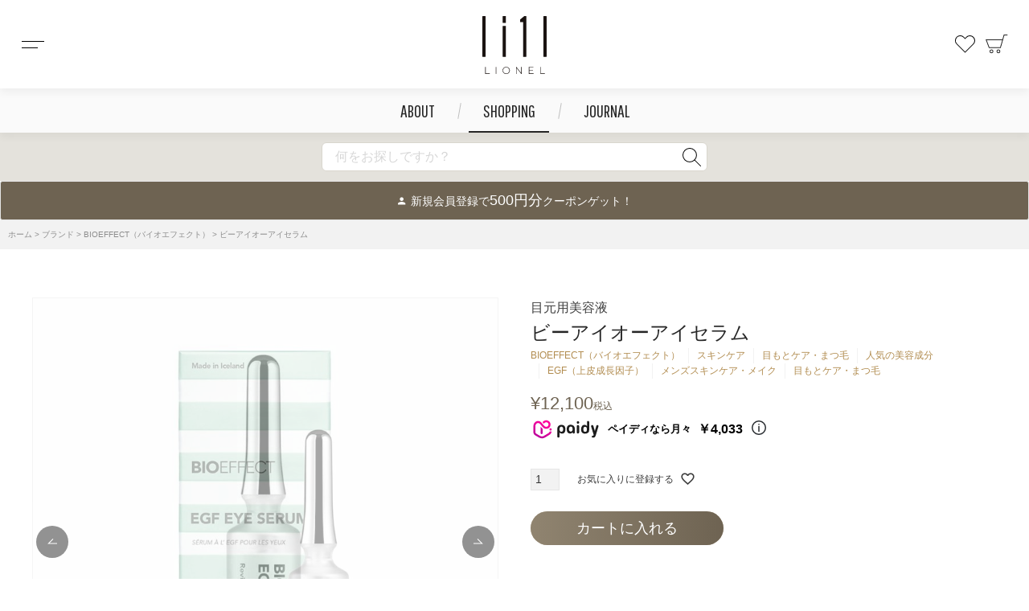

--- FILE ---
content_type: text/html;charset=UTF-8
request_url: https://www.li1l.tokyo/c/brand/bioeffect/gd372
body_size: 24662
content:
<!DOCTYPE html>
<html lang="ja"><head>
  <meta charset="UTF-8">
  
  <title>BIOEFFECT（バイオエフェクト）「ビーアイオーアイセラム」公式通販 - 世界中の話題コスメならLIONEL（リオネル）</title>
  <meta name="viewport" content="width=device-width">


    <meta name="description" content="ビーアイオーアイセラムをお探しならLIONEL（リオネル）公式通販へ。世界中から話題のコスメを厳選し、海外ブランドも豊富にラインナップ。初めての方も安心の送料無料＆ポイント還元で、気軽にお得にご購入いただけます。">
    <meta name="keywords" content="バイオエフェクト、植物由来EGF、エイジングケア、ハリ、ツヤ、弾力、スキンケア、アイスランド,メンズコスメ,リオネル.lionel">
  
  <link rel="stylesheet" href="https://li1l.itembox.design/system/fs_style.css?t=20251118042552">
  <link rel="stylesheet" href="https://li1l.itembox.design/generate/theme4/fs_theme.css?t=20251210102959">
  <link rel="stylesheet" href="https://li1l.itembox.design/generate/theme4/fs_original.css?t=20251210102959">
  
  <link rel="canonical" href="https://www.li1l.tokyo/c/brand/bioeffect/gd372">
  
  
  
  
  <script>
    window._FS=window._FS||{};_FS.val={"tiktok":{"enabled":false,"pixelCode":null},"recaptcha":{"enabled":false,"siteKey":null},"clientInfo":{"memberId":"guest","fullName":"ゲスト","lastName":"","firstName":"ゲスト","nickName":"ゲスト","stageId":"","stageName":"","subscribedToNewsletter":"false","loggedIn":"false","totalPoints":"","activePoints":"","pendingPoints":"","purchasePointExpiration":"","specialPointExpiration":"","specialPoints":"","pointRate":"","companyName":"","membershipCardNo":"","wishlist":"","prefecture":""},"enhancedEC":{"ga4Dimensions":{"userScope":{"stage":"{@ member.stage_order @}","login":"{@ member.logged_in @}"}},"affiliations":{"googlecampaign":"googlecampaign"},"amazonCheckoutName":"Amazon Pay","measurementId":"G-DGQZ0FBPQ8","trackingId":"UA-185908040-1","dimensions":{"dimension1":{"key":"log","value":"{@ member.logged_in @}"},"dimension2":{"key":"mem","value":"{@ member.stage_order @}"}}},"shopKey":"li1l","device":"PC","productType":"1","cart":{"stayOnPage":false}};
  </script>
  
  <script src="/shop/js/webstore-nr.js?t=20251118042552"></script>
  <script src="/shop/js/webstore-vg.js?t=20251118042552"></script>
  
    <script src="//r2.future-shop.jp/fs.li1l/pc/recommend.js"></script>
  
  
  
  
    <meta property="og:title" content="BIOEFFECT（バイオエフェクト）「ビーアイオーアイセラム」公式通販 - 世界中の話題コスメならLIONEL（リオネル）">
    <meta property="og:type" content="og:product">
    <meta property="og:url" content="https://www.li1l.tokyo/c/brand/bioeffect/gd372">
    <meta property="og:image" content="https://li1l.itembox.design/product/003/000000000372/000000000372-01-l.jpg?t&#x3D;20260109132348">
    <meta property="og:site_name" content="【LIONEL公式コスメ通販】世界中の話題のスキンケア・ヘアケア・フレグランスを厳選｜送料無料・ポイント還元">
    <meta property="og:description" content="ビーアイオーアイセラムをお探しならLIONEL（リオネル）公式通販へ。世界中から話題のコスメを厳選し、海外ブランドも豊富にラインナップ。初めての方も安心の送料無料＆ポイント還元で、気軽にお得にご購入いただけます。">
    <meta property="product:price:amount" content="12100">
    <meta property="product:price:currency" content="JPY">
    <meta property="product:product_link" content="https://www.li1l.tokyo/c/brand/bioeffect/gd372">
  
  
  
  
  
    <script type="text/javascript" >
      document.addEventListener('DOMContentLoaded', function() {
        _FS.CMATag('{"fs_member_id":"{@ member.id @}","fs_page_kind":"product","fs_product_url":"gd372"}')
      })
    </script>
  
  
  <meta name="google-site-verification" content="WCpEXOC2MzhdboHshnnGjZ0iYkrlxCaWzDZiDZ69P4A" />

<meta name="google-site-verification" content="-aOipS0Lwy_5fbwQ16gnqs32y8ZUVbIJykrIElQ6euI" />
<!--
  <PageMap>
    <DataObject type="thumbnail">
      <Attribute name="src" value="https://li1l.itembox.design/item/li1l2.mail.jpg?d=20220418184932"/>
      <Attribute name="width" value="120"/>
      <Attribute name="height" value="120"/>
    </DataObject>
  </PageMap>
-->
<script src="https://cdn.jsdelivr.net/npm/jquery@3.6.0/dist/jquery.min.js"></script>
<script src="https://cdn.jsdelivr.net/npm/jquery-inview@1.1.2/jquery.inview.min.js"></script>
<script src="https://cdn.jsdelivr.net/npm/slick-carousel@1.8.1/slick/slick.min.js"></script>
<script src="https://cdn.jsdelivr.net/npm/jquery.cookie@1.4.1/jquery.cookie.js"></script>
<meta name="p:domain_verify" content="3ff2eb0c63f3ec45be2bc9aa14e1f5ba"/>
<meta name="naver-site-verification" content="b71814fdf0049289e220ea86c7153b83ec7a5343" />
<script async src="https://www.googletagmanager.com/gtag/js?id=G-DGQZ0FBPQ8"></script>

<script><!--
_FS.setTrackingTag('%3C%21--+Global+site+tag+%28gtag.js%29+-+Google+Ads%3A+AW-389523197+--%3E%0A%3Cscript+async+src%3D%22https%3A%2F%2Fwww.googletagmanager.com%2Fgtag%2Fjs%3Fid%3DAW-389523197%22%3E%3C%2Fscript%3E%0A%3Cscript%3E%0A++window.dataLayer+%3D+window.dataLayer+%7C%7C+%5B%5D%3B%0A++function+gtag%28%29%7BdataLayer.push%28arguments%29%3B%7D%0A++gtag%28%27js%27%2C+new+Date%28%29%29%3B%0A%0A++gtag%28%27config%27%2C+%27AW-389523197%27%2C+%7B+%27+allow_enhanced_conversions%27%3Atrue+%7D%29%3B%0A%3C%2Fscript%3E%0A%0A%3Cscript%3E%0Agtag%28%27event%27%2C%27view_item%27%2C+%7B%0A%27value%27%3A+12100%2C%0A%27items%27%3A+%5B%0A%7B%0A%27id%27%3A+372%2C%0A%27google_business_vertical%27%3A+%27retail%27%0A%7D%0A%5D%0A%7D%29%3B%0A%3C%2Fscript%3E%0A%3C%21--+Global+site+tag+%28gtag.js%29+-+Google+Ads+--%3E%0A%3Cscript+async+src%3D%22https%3A%2F%2Fwww.googletagmanager.com%2Fgtag%2Fjs%3Fid%3DAW-389523197%22%3E%3C%2Fscript%3E%0A%3Cscript%3E%0A++window.dataLayer+%3D+window.dataLayer+%7C%7C+%5B%5D%3B%0A++function+gtag%28%29%7BdataLayer.push%28arguments%29%3B%7D%0A++gtag%28%27js%27%2C+new+Date%28%29%29%3B%0A%0A++gtag%28%27config%27%2C+%27AW-389523197%27%29%3B%0A%3C%2Fscript%3E%0A%3Cscript+src%3D%22%2F%2Fkitchen.juicer.cc%2F%3Fcolor%3DMvKF8PrwFes%3D%22+async%3E%3C%2Fscript%3E%0A%3Cscript+type%3D%22text%2Fjavascript%22%3E%0A++++%28function%28c%2Cl%2Ca%2Cr%2Ci%2Ct%2Cy%29%7B%0A++++++++c%5Ba%5D%3Dc%5Ba%5D%7C%7Cfunction%28%29%7B%28c%5Ba%5D.q%3Dc%5Ba%5D.q%7C%7C%5B%5D%29.push%28arguments%29%7D%3B%0A++++++++t%3Dl.createElement%28r%29%3Bt.async%3D1%3Bt.src%3D%22https%3A%2F%2Fwww.clarity.ms%2Ftag%2F%22%2Bi%3B%0A++++++++y%3Dl.getElementsByTagName%28r%29%5B0%5D%3By.parentNode.insertBefore%28t%2Cy%29%3B%0A++++%7D%29%28window%2C+document%2C+%22clarity%22%2C+%22script%22%2C+%229kh0ss7ppy%22%29%3B%0A%3C%2Fscript%3E%0A%3C%21--+Google+tag+%28gtag.js%29+--%3E%0A%3Cscript+async+src%3D%22https%3A%2F%2Fwww.googletagmanager.com%2Fgtag%2Fjs%3Fid%3DGT-WBLC8FCK%22%3E%3C%2Fscript%3E%0A%3Cscript%3E%0A++window.dataLayer+%3D+window.dataLayer+%7C%7C+%5B%5D%3B%0A++function+gtag%28%29%7BdataLayer.push%28arguments%29%3B%7D%0A++gtag%28%27js%27%2C+new+Date%28%29%29%3B%0A%0A++gtag%28%27config%27%2C+%27GT-WBLC8FCK%27%29%3B%0A%3C%2Fscript%3E%0A%3C%21--+SmartNews+Ads+Pixel+Code+--%3E%0A%3Cscript+type%3D%22text%2Fjavascript%22%3E%0A%21function%28%29%7Bif%28window.SmartnewsAds%3Dwindow.SmartnewsAds%7C%7C%7B%7D%2C%21window.SmartnewsAds.p%29%7Bvar+e%3Dwindow.SmartnewsAds.p%3Dfunction%28%29%7Be.callMethod%3Fe.callMethod.apply%28e%2Carguments%29%3Ae.queue.push%28arguments%29%7D%3Be.push%3De%2Ce.version%3D%221.0.1%22%2Ce.queue%3D%5B%5D%3Bvar+n%3Ddocument.createElement%28%22script%22%29%3Bn.async%3D%210%2Cn.src%3D%22https%3A%2F%2Fcdn.smartnews-ads.com%2Fi%2Fpixel.js%22%3Bvar+s%3Ddocument.getElementsByTagName%28%22script%22%29%5B0%5D%3Bs.parentNode.insertBefore%28n%2Cs%29%7D%7D%28%29%3B%0ASmartnewsAds.p%28%22bb6c7971f0cebe8fa8511255%22%2C+%22PageView%22%29%3B%0A%3C%2Fscript%3E%0A%3Cnoscript%3E%0A%3Cimg+height%3D%221%22+width%3D%221%22+style%3D%22display%3Anone%3B%22+alt%3D%22%22+src%3D%22https%3A%2F%2Fi.smartnews-ads.com%2Fp%3Fid%3Dbb6c7971f0cebe8fa8511255%26e%3DPageView%22+%2F%3E%0A%3C%2Fnoscript%3E');
--></script>
</head>
<body class="fs-body-product fs-body-product-gd372" id="fs_ProductDetails">
<script><!--
_FS.setTrackingTag('%3Cscript%3E%0A%28function%28w%2Cd%2Cs%2Cc%2Ci%29%7Bw%5Bc%5D%3Dw%5Bc%5D%7C%7C%7B%7D%3Bw%5Bc%5D.trackingId%3Di%3B%0Avar+f%3Dd.getElementsByTagName%28s%29%5B0%5D%2Cj%3Dd.createElement%28s%29%3Bj.async%3Dtrue%3B%0Aj.src%3D%27%2F%2Fcdn.contx.net%2Fcollect.js%27%3Bf.parentNode.insertBefore%28j%2Cf%29%3B%0A%7D%29%28window%2Cdocument%2C%27script%27%2C%27contx%27%2C%27CTX-x-cfkcwkL4%27%29%3B%0A%3C%2Fscript%3E');
--></script>
<div class="fs-l-page">
<header id="header">
  <h1 class="logo"><a href="/">コスメショップ&ジャーナル LIONEL（リオネル ）</a></h1>
  <div class="btn-cart"><span class="fs-client-cart-count en"></span><a href="/p/cart/">カート</a></div>
  <div class="btn-fav"><a href="/my/wishlist">お気に入り</a></div>
  <div class="btn-menu"><span>メニュー</span></div>
</header>
<div class="block-pcnav en">
	<ul>
		<li class="nav-about"><a href="/f/about">ABOUT</a></li>
		<li class="nav-shopping"><a href="/c/category">SHOPPING</a></li>
		<li class="nav-journal"><a href="/journal">JOURNAL</a></li>
	</ul>
</div>
<div class="header-search">
	<form action="/p/search" method="get">
		<input id="headerSearch" type="text" name="keyword" maxlength="1000" value="" placeholder="何をお探しですか？">
		<input type="hidden" name="sort" value="latest">
		<button type="submit">検索</button>
	</form>
	<script>
	  var poplink3 = {
		uid: "bad7e422009c44afaf675c5b41e65015u",
		target: "#headerSearch",
		suggestCount:8,
		displayItemSummary: true,
		displaySearchHeader: false,
		closeImage: "https://li1l.itembox.design/item/img/icon-close.svg",
	  deviceType: { desktop: 'pc022', mobile: 'sphs' }
	  };
	  (function() {
		var s = document.createElement("script");
		s.charset = "utf-8";
		s.src = "//poplink-f.probo.biz/pl3/poplink3.js";
		document.getElementsByTagName("head")[0].appendChild(s);
	  })();
	</script>
</div>
<div id="drawer">
  <ul>

    <!-- ホーム -->
    <li class="drawer-home">
      <a href="/">ホーム</a>
    </li>

    <!-- LIONELについて -->
    <li class="drawer-about">
      <a href="/f/about">LIONELについて</a>
    </li>

    <!-- ショッピング -->
    <li class="drawer-shopping">
      <a href="/c/category/">ショッピング (カテゴリー・ブランド)<span>開く</span></a>
      <div>

        <!-- BRAND -->
        <dl>
          <dt class="en">
            <div><a href="/c/brand">BRAND</a></div>
          </dt>
          <dd>
            <ul>
              <li><a href="/c/brand">すべて見る</a></li>
            </ul>
          </dd>
        </dl>

        <!-- CATEGORY -->
        <dl>
          <dt class="en">
            <div><a href="/c/category">CATEGORY</a></div>
          </dt>
          <dd>
            <ul class="list-category">
  <li><a href="/c/category/popularbeautyingredients">人気の美容成分</a></li>
  <li><a href="/c/category/skincare">スキンケア</a></li>
  <li><a href="/c/category/haircare">ヘアケア</a></li>
  <li><a href="/c/category/bodycare">ボディケア</a></li>
  <li><a href="/c/category/PerfumesandAromas">香水・アロマ</a></li>
  <li><a href="/c/category/mensskincaremakeup">メンズスキンケア・メイク</a></li>
  <li><a href="/c/category/makeup">メイクアップ・リップケア</a></li>
  <li><a href="/c/category/handcarenails">ハンドケア・ネイル</a></li>
  <li><a href="/c/category/deodorantandoralcare">デオドラント・オーラルケア</a></li>
  <li><a href="/c/category/innercare">インナーケア</a></li>
  <li><a href="/c/category/uv">UV・日焼け止め</a></li>
  <li><a href="/c/category/beautyequipmentand">美容機器・雑貨</a></li>
  <li><a href="/c/category/bath">バス</a></li>
  <li><a href="/c/category/femcare">フェムケア</a></li>
  <li><a href="/c/category/gift">ギフト</a></li>
  <li><a href="/c/category/doctors">ドクターズ</a></li>
  <li><a href="/c/category/naturalorganic">ナチュラル＆オーガニック</a></li>
  <li><a href="/c/category/newarrivals">新商品</a></li>
  <li><a href="/c/category/storefavorites">店舗人気商品</a></li>
  <li><a href="/c/category/thismonthsrecommendations">今月のオススメ</a></li>
</ul>
          </dd>
        </dl>

        <!-- MEMBER -->
        <dl>
          <dt class="en">
            <div>MEMBER</div>
          </dt>
          <dd>
            <ul class="list-member fs-clientInfo">
	<li class="mypage my-{@ member.logged_in @}"><a href="/my/top">マイページトップ</a></li>
	<li class="fav my-{@ member.logged_in @}"><a href="/my/wishlist">お気に入り</a></li>
	<li class="account my-{@ member.logged_in @}"><a href="/my/account/settings">会員情報</a></li>
	<li class="orders my-{@ member.logged_in @}"><a href="/my/orders">注文履歴</a></li>
	<li class="addressbook my-{@ member.logged_in @}"><a href="/my/addressbook">お届け先リスト</a></li>
	<li class="logout my-{@ member.logged_in @}"><a href="/p/logout">ログアウト</a></li>
	<li class="delete my-{@ member.logged_in @}"><a href="/my/account/delete">退会手続き</a></li>
	<li class="login my-{@ member.logged_in @}"><a href="/p/login">ログイン</a></li>
	<li class="regist my-{@ member.logged_in @}"><a href="/p/register">新規会員登録</a></li>
</ul>
          </dd>
        </dl>

        <!-- GUIDE -->
        <dl>
          <dt class="en">
            <div>GUIDE</div>
          </dt>
          <dd>
            <ul class="list-guide">
	<li><a href="/p/about/shipping-payment">送料・お支払い方法</a></li>
	<li><a href="/p/about/member-agreement">会員規約</a></li>
	<li><a href="/p/about/return-policy">返品規約</a></li>
	<li><a href="/p/about/terms">特定商取引法に基づく表示</a></li>
	<li><a href="/p/about/privacy-policy">個人情報保護方針</a></li>
        <li><a href="/f/faq">よくあるご質問</a></li>
	<li><a href="/f/contact">お問い合わせ</a></li>
        <li><a href="/f/worldshopping">国際配送について</a></li>
        <li><a href="/f/profile">会社概要</a></li>
</ul>
          </dd>
        </dl>

      </div>
    </li>

    <!-- ジャーナル -->
    <li class="drawer-journal">
      <a href="/journal">ジャーナル<span>開く</span></a>
      <div>
        <dl>
          <dt class="en">
            <div>CATEGORY</div>
          </dt>
          <dd>
            <ul>
  <li><a href="/journal/category/news">NEWS</a></li>
  <li><a href="/journal/category/renasroom">Rena's room</a></li>
  <li><a href="/journal/category/items">ブランドインタビュー</a></li>
  <li><a href="/journal/category/lionelboys">リオネルボーイズ</a></li>
  <li><a href="/journal/category/symposium">美容ライターのつぶやき</a></li>
  <li><a href="/journal/category/prideculb">プライドクラブ</a></li>
  <li><a href="/journal/category/ibent">イベント情報</a></li>
  <li><a href="/journal/category/new-item">商品情報</a></li>
</ul>
          </dd>
        </dl>
      </div>
    </li>

    <!-- 店舗 -->
    <li class="drawer-about">
      <a href="/f/shopmain">店舗</a>
    </li>

    <!-- マイページ -->
    <li class="drawer-about">
      <a href="https://www.li1l.tokyo/my/top">マイページ</a>
    </li>

  </ul>
</div>

<!-- **新規会員登録バナー（フリーパーツ）↓↓ -->
<div class="fs-p-banner fs-p-banner--registration">
  <a href="https://www.li1l.tokyo/p/login?redirect=%2Fmy%2Faccount%2Fsettings" class="fs-p-banner__link"><i class="fs-icon--member"></i>
   <span class="fs-p-banner__label">新規会員登録で<span class="fs-p-banner__label--emphasis">500円分</span>クーポンゲット！</span>
  </a>
</div>
<!-- **新規会員登録バナー（フリーパーツ）↑↑ -->
<!-- **パンくずリストパーツ （システムパーツ） ↓↓ -->
<nav class="fs-c-breadcrumb">
<ol class="fs-c-breadcrumb__list">
<li class="fs-c-breadcrumb__listItem">
<a href="/">ホーム</a>
</li>
<li class="fs-c-breadcrumb__listItem">
<a href="/c/brand">ブランド</a>
</li>
<li class="fs-c-breadcrumb__listItem">
<a href="/c/brand/bioeffect">BIOEFFECT（バイオエフェクト）</a>
</li>
<li class="fs-c-breadcrumb__listItem">
ビーアイオーアイセラム
</li>
</ol>
</nav>
<!-- **パンくずリストパーツ （システムパーツ） ↑↑ -->
<!-- **サブグループパンくずリストパーツ （システムパーツ） ↓↓ --><div class="fs-c-breadcrumb">

<ol class="fs-c-breadcrumb__list fs-c-breadcrumb__list--subgroup">
<li class="fs-c-breadcrumb__listItem">
<a href="/">ホーム</a>
</li>
<li class="fs-c-breadcrumb__listItem">
<a href="/c/category">カテゴリー</a>
</li>
<li class="fs-c-breadcrumb__listItem">
<a href="/c/category/skincare">スキンケア</a>
</li>
<li class="fs-c-breadcrumb__listItem">
ビーアイオーアイセラム
</li>
</ol>

<ol class="fs-c-breadcrumb__list fs-c-breadcrumb__list--subgroup">
<li class="fs-c-breadcrumb__listItem">
<a href="/">ホーム</a>
</li>
<li class="fs-c-breadcrumb__listItem">
<a href="/c/category">カテゴリー</a>
</li>
<li class="fs-c-breadcrumb__listItem">
<a href="/c/category/skincare">スキンケア</a>
</li>
<li class="fs-c-breadcrumb__listItem">
<a href="/c/category/skincare/eye">目もとケア・まつ毛</a>
</li>
<li class="fs-c-breadcrumb__listItem">
ビーアイオーアイセラム
</li>
</ol>

<ol class="fs-c-breadcrumb__list fs-c-breadcrumb__list--subgroup">
<li class="fs-c-breadcrumb__listItem">
<a href="/">ホーム</a>
</li>
<li class="fs-c-breadcrumb__listItem">
<a href="/c/category">カテゴリー</a>
</li>
<li class="fs-c-breadcrumb__listItem">
<a href="/c/category/popularbeautyingredients">人気の美容成分</a>
</li>
<li class="fs-c-breadcrumb__listItem">
ビーアイオーアイセラム
</li>
</ol>

<ol class="fs-c-breadcrumb__list fs-c-breadcrumb__list--subgroup">
<li class="fs-c-breadcrumb__listItem">
<a href="/">ホーム</a>
</li>
<li class="fs-c-breadcrumb__listItem">
<a href="/c/category">カテゴリー</a>
</li>
<li class="fs-c-breadcrumb__listItem">
<a href="/c/category/popularbeautyingredients">人気の美容成分</a>
</li>
<li class="fs-c-breadcrumb__listItem">
<a href="/c/category/popularbeautyingredients/egf">EGF（上皮成長因子）</a>
</li>
<li class="fs-c-breadcrumb__listItem">
ビーアイオーアイセラム
</li>
</ol>

<ol class="fs-c-breadcrumb__list fs-c-breadcrumb__list--subgroup">
<li class="fs-c-breadcrumb__listItem">
<a href="/">ホーム</a>
</li>
<li class="fs-c-breadcrumb__listItem">
<a href="/c/category">カテゴリー</a>
</li>
<li class="fs-c-breadcrumb__listItem">
<a href="/c/category/mensskincaremakeup">メンズスキンケア・メイク</a>
</li>
<li class="fs-c-breadcrumb__listItem">
ビーアイオーアイセラム
</li>
</ol>

<ol class="fs-c-breadcrumb__list fs-c-breadcrumb__list--subgroup">
<li class="fs-c-breadcrumb__listItem">
<a href="/">ホーム</a>
</li>
<li class="fs-c-breadcrumb__listItem">
<a href="/c/category">カテゴリー</a>
</li>
<li class="fs-c-breadcrumb__listItem">
<a href="/c/category/mensskincaremakeup">メンズスキンケア・メイク</a>
</li>
<li class="fs-c-breadcrumb__listItem">
<a href="/c/category/mensskincaremakeup/menseyecareeyelashtreatment">目もとケア・まつ毛</a>
</li>
<li class="fs-c-breadcrumb__listItem">
ビーアイオーアイセラム
</li>
</ol>

</div><!-- **サブグループパンくずリストパーツ（システムパーツ）  ↑↑ -->
<main class="fs-l-main"><div id="fs-page-error-container" class="fs-c-panelContainer">
  
  
</div>


<section class="fs-l-pageMain"><!-- **商品詳細エリア（システムパーツグループ）↓↓ -->
<form id="fs_form">
<input type="hidden" name="productId" value="372">

<div class="fs-l-productLayout fs-system-product" data-product-id="372" data-vertical-variation-no="" data-horizontal-variation-no=""><div class="item-image"><div class="item-slider ver2"><!-- **商品画像繰り返しパーツ（システムパーツ） ↓↓ -->


  <div class="fs-c-productPlainImage fs-c-productPlainImage--0">
    <img data-layzr="https://li1l.itembox.design/product/003/000000000372/000000000372-01-l.jpg?t&#x3D;20260109132348" alt="" src="https://li1l.itembox.design/item/src/loading.svg?t&#x3D;20260122190702">
  </div>



  <div class="fs-c-productPlainImage fs-c-productPlainImage--1">
    <img data-layzr="https://li1l.itembox.design/product/003/000000000372/000000000372-02-l.jpg?t&#x3D;20260109132348" alt="" src="https://li1l.itembox.design/item/src/loading.svg?t&#x3D;20260122190702">
  </div>


<!-- **商品画像繰り返しパーツ（システムパーツ） ↑↑ --></div></div>
<div class="item-text"><!-- **商品名パーツ（システムパーツ）↓↓ -->
<h1 class="fs-c-productNameHeading fs-c-heading">
  
  <span class="fs-c-productNameHeading__copy">目元用美容液</span>
  
  <span class="fs-c-productNameHeading__name">ビーアイオーアイセラム</span>
</h1>
<!-- **商品名パーツ（システムパーツ）↑↑ -->


  



<!-- **商品価格パーツ（システムパーツ）↓↓ -->

<div class="fs-c-productPrices fs-c-productPrices--productDetail">
<div class="fs-c-productPrice fs-c-productPrice--selling">

  
    
    <span class="fs-c-productPrice__main">
      
      <span class="fs-c-productPrice__main__price fs-c-price">
        <span class="fs-c-price__currencyMark">&yen;</span>
        <span class="fs-c-price__value">12,100</span>
      </span>
    </span>
    <span class="fs-c-productPrice__addon">
      <span class="fs-c-productPrice__addon__label">税込</span>
    </span>
    
  

</div>

</div>

<!-- **商品価格パーツ（システムパーツ）↑↑ -->
<style>
._paidy-promotional-messaging {
    display: block;          /* ブロック要素として扱う */
    margin-top: 25px;        /* 上の余白 */
    margin-bottom: 25px;     /* 下の余白 */
    text-align: center;      /* メッセージを中央寄せ */
}
</style>

<script src="https://cdn.paidy.com/promotional-messaging/general/paidy-opt-v2.js" defer="defer"></script>
<div class="_paidy-promotional-messaging" data-amount="12100"></div>


  <!-- **ポイントパーツ（システムパーツ）↓↓ -->
  
    <div class="fs-c-productPointDisplay">
      <span class="fs-c-productPointDisplay__label">[</span>
      <span class="fs-c-productPointDisplay__quantity">110</span>
      <span class="fs-c-productPointDisplay__unit">ポイント進呈 ]</span>
    </div>
  
  <!-- **ポイントパーツ（システムパーツ）↑↑ -->






<!-- **カート・バリエーションごとにボタンパーツ（システムパーツ）↓↓ -->
<input type="hidden" name="verticalVariationNo" value="">
<input type="hidden" name="horizontalVariationNo" value="">
<input type="hidden" name="verticalVariationName" value="">
<input type="hidden" name="horizontalVariationName" value="">
<input type="hidden" name="verticalAdminNo" value="">
<input type="hidden" name="horizontalAdminNo" value="">
<input type="hidden" name="staffStartSkuCode" value="">



  
<div class="fs-c-productQuantityAndWishlist" data-product-id="372" data-vertical-variation-no="" data-horizontal-variation-no="">
  
    <span class="fs-c-productQuantityAndWishlist__wishlist fs-c-buttonContainer">
      <button type="button" class="fs-c-button--addToWishList--detail fs-c-button--particular">
<span class="fs-c-button__label">お気に入りに登録する</span>
</button>
    </span>
  
  
    <span class="fs-c-productQuantityAndWishlist__quantity fs-c-quantity fs-system-assistTarget">
      <select name="quantity" class="fs-c-quantity__select fs-system-quantity-list" data-cart-type="normal">
    <option value="1" selected="">1</option>
    <option value="2">2</option>
    <option value="3">3</option>
    <option value="4">4</option>
    <option value="5">5</option>
    <option value="6">6</option>
    <option value="7">7</option>
    <option value="8">8</option>
    <option value="9">9</option>
    <option value="10">10+</option>
</select>
<input name="quantity" class="fs-c-quantity__number fs-system-quantity-text" value="1" maxlength="4" style="display:none" type="tel" data-cart-type="normal" disabled>
<span class="fs-c-quantity__message"></span>
    </span>
  
</div>
<div class="fs-c-productActionButton fs-c-buttonContainer" data-product-id="372" data-vertical-variation-no="" data-horizontal-variation-no="">
  
          <button type="button" class="fs-c-button--addToCart--detail fs-c-button--primary">
<span class="fs-c-button__label">カートに入れる</span>
</button>
      
  
</div>






    

<!-- **カート・バリエーションごとにボタンパーツ（システムパーツ）↑↑ -->

<!-- **商品説明（大）表示（システムパーツ）↓↓ -->
<div class="fs-p-productDescription fs-p-productDescription--full">年齢の表れやすい目元を植物性EGF※がケア<br/>
ハリのある目元に導く目元用美容液<br/>
<br/>
なめらかな質感のアイセラムは、薄い肌で包まれた年齢の表れやすい目元をやさしくしっかりケアします。<br/>
<br/>
夜はビーアイオーセラム<br/>
<br/>
日中はビーアイオーデイセラム、デイタイムクリーム、2Aデイリーセラムと一緒にお使い頂くことで、よりしっかりと目元のケアをしていただけます。<br/>
<br/>
シンプルさへのこだわり<br/>
<br/>
他の成分から影響を受けて分解されやすいEGFを守るため、BIOEFFECTのアイテムは添加物を最少に抑えた処方です。<br/>
<br/>
オイル、香料、パラベン不使用<br/>
<br/>
低刺激性です。<br/>
<br/>
（全ての方が刺激を感じないということではありません）<br/></div>
<!-- **商品説明（大）表示（システムパーツ）↑↑ -->
<!-- **商品説明（小）表示（システムパーツ）↓↓ -->
<div class="fs-p-productDescription fs-p-productDescription--short">6ml</div>
<!-- **商品説明（小）表示（システムパーツ）↑↑ -->




<style>
.payment-box {
  border: 1px solid #ccc;
  padding: 16px;
  border-radius: 8px;
  font-family: "Noto Sans JP", sans-serif;
  text-align: center;
  background-color: #fff;
  max-width: 100%;
  margin: 0 auto 24px auto;
}

.payment-box p {
  font-size: 1rem;
  font-weight: 600;
  margin-bottom: 16px;
  color: #333;
}

.payment-logos {
  display: flex;
  justify-content: center;
  align-items: center;
  gap: 16px;
  flex-wrap: wrap;
}

.payment-logos img {
  height: 40px;
  object-fit: contain;
  flex-shrink: 0;
}

/* スマホ対応 */
@media screen and (max-width: 480px) {
  .payment-logos img {
    height: 32px;
    margin-bottom: 8px;
  }
}
</style>

<div class="payment-box">
  <p>クレジットカード他、様々なお支払い方法が使えます</p>
  <div class="payment-logos">
    <img src="https://li1l.itembox.design/item/amazon.crt.jpg?d=20221102191913" alt="Amazon Pay">
    <img src="https://li1l.itembox.design/item/PayPay_L.png?d=20250716102210" alt="PayPay">
    <img src="https://li1l.itembox.design/item/rakuten.crt.jpg?d=20221102194459" alt="楽天Pay">
    <img src="https://li1l.itembox.design/item/paidy.crt.jpg?d=20221102200842" alt="Paidy">
    <img src="https://li1l.itembox.design/item/auPAY_L.png?d=20250716102128" alt="au PAY">
    <img src="https://li1l.itembox.design/item/docomo.crt.jpg?d=20221102195524" alt="d払い">
    <img src="https://li1l.itembox.design/item/atobarai_basic_4c_rgb_h160.png?d=20250716102054" alt="NP払い">
    <img src="https://li1l.itembox.design/item/merpay_service_logo_horizontal_rgb.png?d=20250716171149" alt="メル払い">
  </div>
</div>

<style>
.slider-wrapper {
  overflow: hidden;
  position: relative;
  border-radius: 12px;
  border: 1px solid #ddd;
  background-color: #404040;
  font-family: 'Noto Sans JP', sans-serif;
  max-width: 100%;
  margin: 0 auto 32px;
}

.slider-track {
  display: flex;
  transition: transform 0.5s ease;
  width: 100%;
}

.slider-item {
  flex: 0 0 100%;
  display: flex;
  flex-wrap: wrap;
  color: #fff;
  min-height: 250px;
}

/* 画像 */
.slider-item .left {
  flex: 1 1 50%;
  min-width: 200px;
}
.slider-item .left img {
  width: 100%;
  height: 100%;
  object-fit: cover;
  display: block;
}

/* テキスト */
.slider-item .right {
  flex: 1 1 50%;
  padding: 24px;
  display: flex;
  flex-direction: column;
  justify-content: center;
  text-align: center;
}
.slider-item .title {
  background-color: #fff;
  color: #6E6352;
  font-size: 1.6rem;
  font-weight: 800;
  padding: 8px 16px;
  border-radius: 6px;
  margin-bottom: 16px;
}
.slider-item .text {
  font-size: 1rem;
  margin-bottom: 16px;
}
.slider-item .btn {
  color: #fff;
  text-decoration: none;
  font-weight: bold;
  border: 1px solid #B28D51;
  padding: 8px 16px;
  border-radius: 4px;
  transition: all 0.3s;
}
.slider-item .btn:hover {
  background-color: #B28D51;
}

/* スマホ対応を強化 */
@media screen and (max-width: 640px) {
  .slider-item {
    flex-direction: column;
    text-align: center;
    padding: 8px 0;
  }
  .slider-item .left img {
    max-height: 280px;       /* 画像が大きすぎないよう高さを制限 */
    width: 100%;
    object-fit: cover;
  }
  .slider-item .right {
    padding: 16px;
  }
  .slider-item .title {
    font-size: 1.2rem;        /* タイトルを少し小さめ */
    padding: 6px 12px;
  }
  .slider-item .text {
    font-size: 0.95rem;
    margin-bottom: 12px;
  }
  .slider-item .btn {
    display: inline-block;
    font-size: 1rem;
    padding: 10px 20px;       /* 押しやすいボタンサイズ */
    margin-top: 8px;
  }
}
</style>

<div class="slider-wrapper">
  <div class="slider-track" id="sliderTrack">
    <!-- バナー1 -->
    <div class="slider-item">
      <div class="left">
        <img src="https://li1l.itembox.design/item/lapping.jpg?d=20250717122840" alt="ラッピング">
      </div>
      <div class="right">
        <div class="title">GIFT WRAPPING</div>
        <p class="text">￥300でギフトラッピング承ります！</p>
        <a href="https://www.li1l.tokyo/f/present" class="btn">ラッピング詳細▶</a>
      </div>
    </div>

    <!-- バナー2 -->
    <div class="slider-item">
      <div class="left">
        <img src="https://li1l.itembox.design/item/coupon.png?d=20250717135233" alt="クーポン">
      </div>
      <div class="right">
        <div class="title">WELCOME COUPON</div>
        <p class="text">新規会員登録で￥500クーポンプレゼント中！</p>
        <a href="https://www.li1l.tokyo/f/signup-500coupon" class="btn">今すぐ登録▶</a>
      </div>
    </div>

    <!-- バナー3 -->
    <div class="slider-item">
      <div class="left">
        <img src="https://li1l.itembox.design/item/freeshiping.png?d=20250717135204" alt="送料無料">
      </div>
      <div class="right">
        <div class="title">FREE SHIPPING</div>
        <p class="text">￥11,000(税込)以上のご購入で送料無料！</p>
        <a href="/c/category" class="btn">対象商品を見る▶</a>
      </div>
    </div>

    <!-- バナー4 -->
    <div class="slider-item">
      <div class="left">
        <img src="https://li1l.itembox.design/item/reviewpoint1.png?d=20250717135315" alt="レビュー特典">
      </div>
      <div class="right">
        <div class="title">REVIEW POINT</div>
        <p class="text">レビュー投稿で次回使えるポイントをプレゼント！</p>
        <a href="https://www.li1l.tokyo/f/review-point-present" class="btn">詳細を見る▶</a>
      </div>
    </div>

    <!-- バナー5 -->
    <div class="slider-item">
      <div class="left">
        <img src="https://li1l.itembox.design/item/line.png?d=20250717135338" alt="LINE連携">
      </div>
      <div class="right">
        <div class="title">LINE ID連携</div>
        <p class="text">お得な情報をLINEでGET！ID連携でスムーズお買い物</p>
        <a href="https://www.li1l.tokyo/f/linepresent" class="btn">連携はこちら▶</a>
      </div>
    </div>
  </div>
</div>

<script>
let currentIndex = 0;
const sliderTrack = document.getElementById("sliderTrack");
const items = document.querySelectorAll(".slider-item");
const totalItems = items.length;

setInterval(() => {
  currentIndex = (currentIndex + 1) % totalItems;
  sliderTrack.style.transform = `translateX(-${currentIndex * 100}%)`;
}, 5000); // 5秒ごとに切り替え
</script>

<!-- **SNSシェアボタン （フリーパーツ） ↓↓ -->
<div class="fs-p-snsArea">

<!-- tweet -->
<a href="https://twitter.com/share?ref_src=twsrc%5Etfw" class="twitter-share-button" data-show-count="false">Tweet</a><script async src="https://platform.twitter.com/widgets.js" charset="utf-8"></script>
<!-- tweet -->

<!-- facebook -->
<div id="fb-root"></div>
<script>(function(d, s, id) {
  var js, fjs = d.getElementsByTagName(s)[0];
  if (d.getElementById(id)) return;
  js = d.createElement(s); js.id = id;
  js.src = 'https://connect.facebook.net/ja_JP/sdk.js#xfbml=1&version=v3.2';
  fjs.parentNode.insertBefore(js, fjs);
}(document, 'script', 'facebook-jssdk'));</script>
<div class="fb-like" data-href="https://www.li1l.tokyo/c/brand/bioeffect/gd372" data-layout="button" data-action="like" data-size="small" data-show-faces="false" data-share="false"></div>
<!-- facebook -->

<!-- LINE -->
<div class="line-it-button" data-lang="ja" data-type="share-a" data-url="https://www.li1l.tokyo/c/brand/bioeffect/gd372" style="display: none;"></div>
<script src="https://d.line-scdn.net/r/web/social-plugin/js/thirdparty/loader.min.js" async="async" defer="defer"></script>
<!-- LINE -->

</div>
<!-- **SNSシェアボタン（フリーパーツ） ↑↑ -->



<script type="application/ld+json">
{
  "@context": "http://schema.org",
  "@type": "Product",
  "name": "ビーアイオーアイセラム",
  "image": "https://li1l.itembox.design/product/003/000000000372/000000000372-01-xs.jpg?t&#x3D;20260109132348",
  "productID": "4573330340024",
  "description": "目元用美容液",
  "mpn": "gd372",
  "brand": {
    "@type": "Thing",
    "name": "カテゴリー/スキンケア"
  },
  "aggregateRating": {
    "@type": "AggregateRating",
    "ratingValue": "4.00",
    "reviewCount": "1"
  },
  "offers": {
    "@type": "Offer",
    "priceCurrency": "JPY",
    "price": "12100",
    "itemCondition": "http://schema.org/NewCondition",
    "availability": "http://schema.org/InStock",
    "seller": {
      "@type": "Organization",
      "name": "【LIONEL公式コスメ通販】世界中の話題のスキンケア・ヘアケア・フレグランスを厳選｜送料無料・ポイント還元"
    }
  }
}
</script>




  <!-- **レビューパーツ（システムパーツ）↓↓ -->
  <div class="fs-c-productReview">
    
      
<div class="fs-c-productReview__aggregateRating fs-c-aggregateRating">
  <div class="fs-c-aggregateRating__rating fs-c-rating">
    <div class="fs-c-rating__stars fs-c-reviewStars" data-ratingCount="4.0"></div>
    <div class="fs-c-rating__value" aria-label="レビュー平均評価 4.00">4.00</div>
  </div>
  <div class="fs-c-aggregateRating__count" aria-label="レビュー件数 1">1</div>
</div>

    
    
      <ul class="fs-c-productReview__reviewList fs-c-reviewList fs-c-reviewList--productDescription">
        <li class="fs-c-reviewList__item">
          <div class="fs-c-reviewList__item__info fs-c-reviewInfo fs-c-reviewInfo--productDescription">
            <div class="fs-c-reviewInfo__reviewer fs-c-reviewer">
              <div class="fs-c-reviewer__name">
                
                <span class="fs-c-reviewer__name__nickname">なむ</span>
                
              </div>
              
              <div class="fs-c-reviewer__profile">
                
                <span class="fs-c-reviewer__profile__status">非公開</span>
                
              </div>
            </div>
            <dl class="fs-c-reviewInfo__date">
              <dt>投稿日</dt>
              <dd>
                <time datetime="2021-06-30" class="fs-c-time">
                    2021/06/30
                </time>
              </dd>
            </dl>
            <div class="fs-c-reviewRating">
              <div class="fs-c-reviewInfo__stars fs-c-reviewStars" data-ratingcount="4.0"></div>
            </div>
          </div>
          <div class="fs-c-reviewList__item__body fs-c-reviewBody">ボールのアプリケーター付きで目元のケア、軽いマッサージも一緒に出来てお気に入りです。朝晩どちらにも使っていますが、むくみも取れる気がします。</div>
        </li>
      </ul>
      <div class="fs-c-productReview__allReviews fs-c-buttonContainer fs-c-buttonContainer--viewAllReviews">
<a href="/p/reviews/gd372" class="fs-c-button--viewAllReviews fs-c-button--plain">
  <span class="fs-c-button__label">すべてのレビューを見る</span>
</a>
</div>
    
    <div class="fs-c-productReview__addReview fs-c-buttonContainer fs-c-buttonContainer--addReview--detail">
<a href="/p/product/review/gd372/write" class="fs-c-button--addReview--detail fs-c-button--plain">
  <span class="fs-c-button__label">レビューを書く</span>
</a>
</div>
  </div>
  <!-- **レビューパーツ（システムパーツ）↑↑ -->
</div></div>


<span data-id="fs-analytics" data-product-url="gd372" data-eec="{&quot;quantity&quot;:1,&quot;id&quot;:&quot;gd372&quot;,&quot;brand&quot;:&quot;カテゴリ&quot;,&quot;fs-add_to_cart-price&quot;:12100,&quot;price&quot;:12100,&quot;fs-select_content-price&quot;:12100,&quot;fs-begin_checkout-price&quot;:12100,&quot;fs-remove_from_cart-price&quot;:12100,&quot;category&quot;:&quot;ブランド/BIOEFFEC&quot;,&quot;name&quot;:&quot;ビーアイオーアイセラム&quot;,&quot;list_name&quot;:&quot;ビーアイオー&quot;}" data-ga4="{&quot;items&quot;:[{&quot;item_category2&quot;:&quot;BIOEFFECT（バイオエ&quot;,&quot;item_id&quot;:&quot;gd372&quot;,&quot;fs-remove_from_cart-price&quot;:12100,&quot;item_category&quot;:&quot;ブランド&quot;,&quot;item_list_id&quot;:&quot;product&quot;,&quot;fs-view_item-price&quot;:12100,&quot;fs-add_to_cart-price&quot;:12100,&quot;fs-begin_checkout-price&quot;:12100,&quot;fs-select_content-price&quot;:12100,&quot;fs-select_item-price&quot;:12100,&quot;item_name&quot;:&quot;ビーアイオーアイセラム&quot;,&quot;item_list_name&quot;:&quot;ビーアイ&quot;,&quot;fs-add_payment_info-price&quot;:12100,&quot;currency&quot;:&quot;JPY&quot;,&quot;quantity&quot;:1,&quot;price&quot;:12100,&quot;item_brand&quot;:&quot;カテ&quot;}],&quot;item_list_name&quot;:&quot;ビーアイ&quot;,&quot;currency&quot;:&quot;JPY&quot;,&quot;item_list_id&quot;:&quot;product&quot;,&quot;value&quot;:12100}" data-category-eec="{&quot;gd372&quot;:{&quot;type&quot;:&quot;1&quot;}}" data-category-ga4="{&quot;gd372&quot;:{&quot;type&quot;:&quot;1&quot;}}"></span>

</form>
<!-- **商品詳細エリア（システムパーツグループ）↑↑ --></section></main>

<!-- **おすすめ商品パーツ（システムパーツ）↓↓ -->
<div class="fs-c-featuredProduct">
  <div class="fs-c-featuredProduct__header"><h2 class="fs-c-featuredProduct__title">この商品に関連する商品</h2></div>
  <div class="fs-c-featuredProduct__list fs-c-productListCarousel fs-c-slick">
    <span class="fs-c-productListCarousel__ctrl fs-c-productListCarousel__ctrl--prev">
      <span class="fs-c-button--carousel fs-c-button--carousel--prev" role="button">
        <span class="fs-c-button__label">前へ</span>
      </span>
    </span>
    <div class="fs-c-productListCarousel__list fs-c-slick slick-initialized slick-slider">
      <div class="fs-c-productListCarousel__list__itemTrack">
        
          <article class="fs-c-productListCarousel__list__item fs-c-productListItem">
            
              
  
    
      <div class="fs-c-productListItem__imageContainer">
        <div class="fs-c-productListItem__image fs-c-productImage">
          
            <a href="/c/brand/bioeffect/gd360">
          
              <img data-lazy="https://li1l.itembox.design/product/003/000000000360/000000000360-01-m.jpg?t&#x3D;20260109132348" alt="" class="fs-c-productListItem__image__image fs-c-productImage__image" src="">
          
            </a>
          
        </div>
      </div>
    
  


<h2 class="fs-c-productListItem__productName">
  
    <a href="/c/brand/bioeffect/gd360">
      <span class="fs-c-productName__copy">ゲルマスク</span>
      <span class="fs-c-productName__name">ﾋﾞｰｱｲｵｰﾊｲﾄﾞﾛｹﾞﾙﾏｽｸ6枚入り</span>
      
    </a>
  
</h2>


  <!-- **商品価格パーツ（システムパーツ）↓↓ -->
  <div class="fs-c-productListItem__prices fs-c-productPrices">
    
      
        <div class="fs-c-productPrice fs-c-productPrice--selling">
          
  
    
    <span class="fs-c-productPrice__main">
      
      <span class="fs-c-productPrice__main__price fs-c-price">
        <span class="fs-c-price__currencyMark">&yen;</span>
        <span class="fs-c-price__value">10,230</span>
      </span>
    </span>
    <span class="fs-c-productPrice__addon">
      <span class="fs-c-productPrice__addon__label">税込</span>
    </span>
    
  

        </div>
      
      
      
    
      
  </div>
  <!-- **商品価格パーツ（システムパーツ）↑↑ -->



  <div class="fs-c-productListItem__control fs-c-buttonContainer" data-product-id="360" data-vertical-variation-no="" data-horizontal-variation-no="">
    <button type="button" class="fs-c-button--addToWishList--icon fs-c-button--particular">
<span class="fs-c-button__label">お気に入りに登録する</span>
</button>
  </div>


<span data-id="fs-analytics" data-product-url="gd360" data-eec="{&quot;quantity&quot;:1,&quot;id&quot;:&quot;gd360&quot;,&quot;brand&quot;:&quot;BIOEFFEC&quot;,&quot;fs-add_to_cart-price&quot;:10230,&quot;price&quot;:10230,&quot;fs-select_content-price&quot;:10230,&quot;fs-begin_checkout-price&quot;:10230,&quot;fs-remove_from_cart-price&quot;:10230,&quot;category&quot;:&quot;ブランド/BIOEFFEC&quot;,&quot;name&quot;:&quot;ﾋﾞｰｱｲｵｰﾊｲﾄﾞﾛｹﾞﾙﾏｽｸ6枚入り&quot;,&quot;list_name&quot;:&quot;osusume&quot;}" data-ga4="{&quot;items&quot;:[{&quot;item_category2&quot;:&quot;BIOEFFECT（バイオエ&quot;,&quot;item_id&quot;:&quot;gd360&quot;,&quot;fs-remove_from_cart-price&quot;:10230,&quot;item_category&quot;:&quot;ブランド&quot;,&quot;item_list_id&quot;:&quot;product&quot;,&quot;fs-view_item-price&quot;:10230,&quot;fs-add_to_cart-price&quot;:10230,&quot;fs-begin_checkout-price&quot;:10230,&quot;fs-select_content-price&quot;:10230,&quot;fs-select_item-price&quot;:10230,&quot;item_name&quot;:&quot;ﾋﾞｰｱｲｵｰﾊｲﾄﾞﾛｹﾞﾙﾏｽｸ6枚入り&quot;,&quot;item_list_name&quot;:&quot;osusume&quot;,&quot;fs-add_payment_info-price&quot;:10230,&quot;currency&quot;:&quot;JPY&quot;,&quot;quantity&quot;:1,&quot;price&quot;:10230,&quot;item_brand&quot;:&quot;BIOEFFEC&quot;}],&quot;item_list_name&quot;:&quot;osusume&quot;,&quot;currency&quot;:&quot;JPY&quot;,&quot;item_list_id&quot;:&quot;product&quot;,&quot;value&quot;:10230}" data-category-eec="{&quot;gd360&quot;:{&quot;type&quot;:&quot;1&quot;}}" data-category-ga4="{&quot;gd360&quot;:{&quot;type&quot;:&quot;1&quot;}}"></span>


            
          </article>
        
          <article class="fs-c-productListCarousel__list__item fs-c-productListItem">
            
              
  
    
      <div class="fs-c-productListItem__imageContainer">
        <div class="fs-c-productListItem__image fs-c-productImage">
          
            <a href="/c/brand/bioeffect/gd362">
          
              <img data-lazy="https://li1l.itembox.design/product/003/000000000362/000000000362-01-m.jpg?t&#x3D;20260109132348" alt="" class="fs-c-productListItem__image__image fs-c-productImage__image" src="">
          
            </a>
          
        </div>
      </div>
    
  


<h2 class="fs-c-productListItem__productName">
  
    <a href="/c/brand/bioeffect/gd362">
      <span class="fs-c-productName__copy">拭き取りクレンジング</span>
      <span class="fs-c-productName__name">ビーアイオーミセラクレンジングウォーター</span>
      
    </a>
  
</h2>


  <!-- **商品価格パーツ（システムパーツ）↓↓ -->
  <div class="fs-c-productListItem__prices fs-c-productPrices">
    
      
        <div class="fs-c-productPrice fs-c-productPrice--selling">
          
  
    
    <span class="fs-c-productPrice__main">
      
      <span class="fs-c-productPrice__main__price fs-c-price">
        <span class="fs-c-price__currencyMark">&yen;</span>
        <span class="fs-c-price__value">9,790</span>
      </span>
    </span>
    <span class="fs-c-productPrice__addon">
      <span class="fs-c-productPrice__addon__label">税込</span>
    </span>
    
  

        </div>
      
      
      
    
      
  </div>
  <!-- **商品価格パーツ（システムパーツ）↑↑ -->



  <div class="fs-c-productListItem__control fs-c-buttonContainer" data-product-id="362" data-vertical-variation-no="" data-horizontal-variation-no="">
    <button type="button" class="fs-c-button--addToWishList--icon fs-c-button--particular">
<span class="fs-c-button__label">お気に入りに登録する</span>
</button>
  </div>


<span data-id="fs-analytics" data-product-url="gd362" data-eec="{&quot;quantity&quot;:1,&quot;id&quot;:&quot;gd362&quot;,&quot;brand&quot;:&quot;BIOEFFEC&quot;,&quot;fs-add_to_cart-price&quot;:9790,&quot;price&quot;:9790,&quot;fs-select_content-price&quot;:9790,&quot;fs-begin_checkout-price&quot;:9790,&quot;fs-remove_from_cart-price&quot;:9790,&quot;category&quot;:&quot;ブランド/BIOEFFEC&quot;,&quot;name&quot;:&quot;ビーアイオーミセラクレンジングウォーター&quot;,&quot;list_name&quot;:&quot;osusume&quot;}" data-ga4="{&quot;items&quot;:[{&quot;item_category2&quot;:&quot;BIOEFFECT（バイオエ&quot;,&quot;item_id&quot;:&quot;gd362&quot;,&quot;fs-remove_from_cart-price&quot;:9790,&quot;item_category&quot;:&quot;ブランド&quot;,&quot;item_list_id&quot;:&quot;product&quot;,&quot;fs-view_item-price&quot;:9790,&quot;fs-add_to_cart-price&quot;:9790,&quot;fs-begin_checkout-price&quot;:9790,&quot;fs-select_content-price&quot;:9790,&quot;fs-select_item-price&quot;:9790,&quot;item_name&quot;:&quot;ビーアイオーミセラクレンジングウォーター&quot;,&quot;item_list_name&quot;:&quot;osusume&quot;,&quot;fs-add_payment_info-price&quot;:9790,&quot;currency&quot;:&quot;JPY&quot;,&quot;quantity&quot;:1,&quot;price&quot;:9790,&quot;item_brand&quot;:&quot;BIOEFFEC&quot;}],&quot;item_list_name&quot;:&quot;osusume&quot;,&quot;currency&quot;:&quot;JPY&quot;,&quot;item_list_id&quot;:&quot;product&quot;,&quot;value&quot;:9790}" data-category-eec="{&quot;gd362&quot;:{&quot;type&quot;:&quot;1&quot;}}" data-category-ga4="{&quot;gd362&quot;:{&quot;type&quot;:&quot;1&quot;}}"></span>


            
          </article>
        
          <article class="fs-c-productListCarousel__list__item fs-c-productListItem">
            
              
  
    
      <div class="fs-c-productListItem__imageContainer">
        <div class="fs-c-productListItem__image fs-c-productImage">
          
            <a href="/c/brand/bioeffect/gd369">
          
              <img data-lazy="https://li1l.itembox.design/product/003/000000000369/000000000369-01-m.jpg?t&#x3D;20260109132348" alt="" class="fs-c-productListItem__image__image fs-c-productImage__image" src="">
          
            </a>
          
        </div>
      </div>
    
  


<h2 class="fs-c-productListItem__productName">
  
    <a href="/c/brand/bioeffect/gd369">
      <span class="fs-c-productName__copy">オールインワン美容液</span>
      <span class="fs-c-productName__name">ビーアイオー30Dayトリートメント</span>
      
    </a>
  
</h2>


  <!-- **商品価格パーツ（システムパーツ）↓↓ -->
  <div class="fs-c-productListItem__prices fs-c-productPrices">
    
      
        <div class="fs-c-productPrice fs-c-productPrice--selling">
          
  
    
    <span class="fs-c-productPrice__main">
      
      <span class="fs-c-productPrice__main__price fs-c-price">
        <span class="fs-c-price__currencyMark">&yen;</span>
        <span class="fs-c-price__value">34,870</span>
      </span>
    </span>
    <span class="fs-c-productPrice__addon">
      <span class="fs-c-productPrice__addon__label">税込</span>
    </span>
    
  

        </div>
      
      
      
    
      
  </div>
  <!-- **商品価格パーツ（システムパーツ）↑↑ -->



  <div class="fs-c-productListItem__control fs-c-buttonContainer" data-product-id="369" data-vertical-variation-no="" data-horizontal-variation-no="">
    <button type="button" class="fs-c-button--addToWishList--icon fs-c-button--particular">
<span class="fs-c-button__label">お気に入りに登録する</span>
</button>
  </div>


<span data-id="fs-analytics" data-product-url="gd369" data-eec="{&quot;quantity&quot;:1,&quot;id&quot;:&quot;gd369&quot;,&quot;brand&quot;:&quot;BIOEFFEC&quot;,&quot;fs-add_to_cart-price&quot;:34870,&quot;price&quot;:34870,&quot;fs-select_content-price&quot;:34870,&quot;fs-begin_checkout-price&quot;:34870,&quot;fs-remove_from_cart-price&quot;:34870,&quot;category&quot;:&quot;ブランド/BIOEFFEC&quot;,&quot;name&quot;:&quot;ビーアイオー30Dayトリートメント&quot;,&quot;list_name&quot;:&quot;osusume&quot;}" data-ga4="{&quot;items&quot;:[{&quot;item_category2&quot;:&quot;BIOEFFECT（バイオエ&quot;,&quot;item_id&quot;:&quot;gd369&quot;,&quot;fs-remove_from_cart-price&quot;:34870,&quot;item_category&quot;:&quot;ブランド&quot;,&quot;item_list_id&quot;:&quot;product&quot;,&quot;fs-view_item-price&quot;:34870,&quot;fs-add_to_cart-price&quot;:34870,&quot;fs-begin_checkout-price&quot;:34870,&quot;fs-select_content-price&quot;:34870,&quot;fs-select_item-price&quot;:34870,&quot;item_name&quot;:&quot;ビーアイオー30Dayトリートメント&quot;,&quot;item_list_name&quot;:&quot;osusume&quot;,&quot;fs-add_payment_info-price&quot;:34870,&quot;currency&quot;:&quot;JPY&quot;,&quot;quantity&quot;:1,&quot;price&quot;:34870,&quot;item_brand&quot;:&quot;BIOEFFEC&quot;}],&quot;item_list_name&quot;:&quot;osusume&quot;,&quot;currency&quot;:&quot;JPY&quot;,&quot;item_list_id&quot;:&quot;product&quot;,&quot;value&quot;:34870}" data-category-eec="{&quot;gd369&quot;:{&quot;type&quot;:&quot;1&quot;}}" data-category-ga4="{&quot;gd369&quot;:{&quot;type&quot;:&quot;1&quot;}}"></span>


            
          </article>
        
          <article class="fs-c-productListCarousel__list__item fs-c-productListItem">
            
              
  
    
      <div class="fs-c-productListItem__imageContainer">
        <div class="fs-c-productListItem__image fs-c-productImage">
          
            <a href="/c/brand/bioeffect/gd370">
          
              <img data-lazy="https://li1l.itembox.design/product/003/000000000370/000000000370-01-m.jpg?t&#x3D;20260109132348" alt="" class="fs-c-productListItem__image__image fs-c-productImage__image" src="">
          
            </a>
          
        </div>
      </div>
    
  


<h2 class="fs-c-productListItem__productName">
  
    <a href="/c/brand/bioeffect/gd370">
      <span class="fs-c-productName__copy">オールインワン美容液</span>
      <span class="fs-c-productName__name">ビーアイオーデイセラム</span>
      
    </a>
  
</h2>


  <!-- **商品価格パーツ（システムパーツ）↓↓ -->
  <div class="fs-c-productListItem__prices fs-c-productPrices">
    
      
        <div class="fs-c-productPrice fs-c-productPrice--selling">
          
  
    
    <span class="fs-c-productPrice__main">
      
      <span class="fs-c-productPrice__main__price fs-c-price">
        <span class="fs-c-price__currencyMark">&yen;</span>
        <span class="fs-c-price__value">19,250</span>
      </span>
    </span>
    <span class="fs-c-productPrice__addon">
      <span class="fs-c-productPrice__addon__label">税込</span>
    </span>
    
  

        </div>
      
      
      
    
      
  </div>
  <!-- **商品価格パーツ（システムパーツ）↑↑ -->



  <div class="fs-c-productListItem__control fs-c-buttonContainer" data-product-id="370" data-vertical-variation-no="" data-horizontal-variation-no="">
    <button type="button" class="fs-c-button--addToWishList--icon fs-c-button--particular">
<span class="fs-c-button__label">お気に入りに登録する</span>
</button>
  </div>


<span data-id="fs-analytics" data-product-url="gd370" data-eec="{&quot;quantity&quot;:1,&quot;id&quot;:&quot;gd370&quot;,&quot;brand&quot;:&quot;BIOEFFEC&quot;,&quot;fs-add_to_cart-price&quot;:19250,&quot;price&quot;:19250,&quot;fs-select_content-price&quot;:19250,&quot;fs-begin_checkout-price&quot;:19250,&quot;fs-remove_from_cart-price&quot;:19250,&quot;category&quot;:&quot;ブランド/BIOEFFEC&quot;,&quot;name&quot;:&quot;ビーアイオーデイセラム&quot;,&quot;list_name&quot;:&quot;osusume&quot;}" data-ga4="{&quot;items&quot;:[{&quot;item_category2&quot;:&quot;BIOEFFECT（バイオエ&quot;,&quot;item_id&quot;:&quot;gd370&quot;,&quot;fs-remove_from_cart-price&quot;:19250,&quot;item_category&quot;:&quot;ブランド&quot;,&quot;item_list_id&quot;:&quot;product&quot;,&quot;fs-view_item-price&quot;:19250,&quot;fs-add_to_cart-price&quot;:19250,&quot;fs-begin_checkout-price&quot;:19250,&quot;fs-select_content-price&quot;:19250,&quot;fs-select_item-price&quot;:19250,&quot;item_name&quot;:&quot;ビーアイオーデイセラム&quot;,&quot;item_list_name&quot;:&quot;osusume&quot;,&quot;fs-add_payment_info-price&quot;:19250,&quot;currency&quot;:&quot;JPY&quot;,&quot;quantity&quot;:1,&quot;price&quot;:19250,&quot;item_brand&quot;:&quot;BIOEFFEC&quot;}],&quot;item_list_name&quot;:&quot;osusume&quot;,&quot;currency&quot;:&quot;JPY&quot;,&quot;item_list_id&quot;:&quot;product&quot;,&quot;value&quot;:19250}" data-category-eec="{&quot;gd370&quot;:{&quot;type&quot;:&quot;1&quot;}}" data-category-ga4="{&quot;gd370&quot;:{&quot;type&quot;:&quot;1&quot;}}"></span>


            
          </article>
        
      </div>
    </div>
    <span class="fs-c-productListCarousel__ctrl fs-c-productListCarousel__ctrl--next">
      <span class="fs-c-button--carousel fs-c-button--carousel--next" role="button">
        <span class="fs-c-button__label">次へ</span>
      </span>
    </span>
  </div>
</div>
<!-- **おすすめ商品パーツ（システムパーツ）↑↑ -->

<div class="block-howtouse block-common">
  <div class="inner">
    <h2 class="ttl01"><span class="en">HOW TO USE</span><span>この商品に関連する記事</span></h2>
    <div class="block-howtouse-item"><div class="image"><a href="#"></a></div>
    <p><a href="#">「ビーアイオーアイセラム」に関連する記事をご紹介します</a></p></div>
  </div>
</div>
<div class="block-review block-common">
  <div class="inner">
    <h2 class="sttl">この商品のレビュー</h2>
  </div>
</div>
<div class="list-relatedjournal block-common">
<div class="inner">
    <h2 class="ttl01"><span class="en">JOURNAL</span><span>この商品に関連する記事</span></h2>
  </div>
</div>
<!-- **閲覧履歴（futureRecommend）（フリーパーツ）↓↓ -->
<script type="text/javascript">
try{
  _rcmdjp._displayHistory({
    code: 'gd372',  // 商品URLコード
    template:'block-recentlywatch'
  });
}catch(err){}
</script>
<!-- **閲覧履歴（futureRecommend）（フリーパーツ）↑↑ -->
<footer id="footer">
  <div class="footer_inner">
    <div class="logo"><a href="/">LIONEL（リオネル ）</a></div>
    <dl> <dt class="en"><a href="/p/search">SHOPPING</a></dt>
      <dd>
        <h3><a href="/c/category">カテゴリー</a></h3>
        <ul class="list-category">
  <li><a href="/c/category/popularbeautyingredients">人気の美容成分</a></li>
  <li><a href="/c/category/skincare">スキンケア</a></li>
  <li><a href="/c/category/haircare">ヘアケア</a></li>
  <li><a href="/c/category/bodycare">ボディケア</a></li>
  <li><a href="/c/category/PerfumesandAromas">香水・アロマ</a></li>
  <li><a href="/c/category/mensskincaremakeup">メンズスキンケア・メイク</a></li>
  <li><a href="/c/category/makeup">メイクアップ・リップケア</a></li>
  <li><a href="/c/category/handcarenails">ハンドケア・ネイル</a></li>
  <li><a href="/c/category/deodorantandoralcare">デオドラント・オーラルケア</a></li>
  <li><a href="/c/category/innercare">インナーケア</a></li>
  <li><a href="/c/category/uv">UV・日焼け止め</a></li>
  <li><a href="/c/category/beautyequipmentand">美容機器・雑貨</a></li>
  <li><a href="/c/category/bath">バス</a></li>
  <li><a href="/c/category/femcare">フェムケア</a></li>
  <li><a href="/c/category/gift">ギフト</a></li>
  <li><a href="/c/category/doctors">ドクターズ</a></li>
  <li><a href="/c/category/naturalorganic">ナチュラル＆オーガニック</a></li>
  <li><a href="/c/category/newarrivals">新商品</a></li>
  <li><a href="/c/category/storefavorites">店舗人気商品</a></li>
  <li><a href="/c/category/thismonthsrecommendations">今月のオススメ</a></li>
</ul>
        <h3><a href="/c/brand">ブランド</a></h3>
        <ul class="list-brand">
	<li><a href="/c/brand/bioeffect">バイオエフェクト</a></li>
	<li><a href="/c/brand/thedifferentcompany">ザ ディファレントカンパニー</a></li>
	<li><a href="/c/brand/mimc">エムアイエムシー</a></li>
	<li><a href="/c/brand/huxley">ハクスリー</a></li>
	<li><a href="/c/brand/johnmastersorganics"> ジョンマスターオーガニック</a></li>
	<li><a href="/c/brand/nailmatic">ネイルマティック</a></li>
	<li><a href="/c/brand/madiplorer">メディプローラー</a></li>
	<li><a href="/c/brand/mimc">エムアイエムシー</a></li>
	<li><a href="/c/brand">もっと見る</a></li>
</ul>
        <h3><a href="/c/brand">店舗一覧</a></h3>
        <ul class="list-category">
  <li><a href="https://www.li1l.tokyo/f/daimaru">大丸東京店</a></li>
  <li><a href="https://www.li1l.tokyo/f/Tobu-Ikebukuro">東武百貨店池袋本店</a></li>
  <li><a href="https://www.li1l.tokyo/f/daimaru-kyoto">大丸京都店</a></li>
  <li><a href="https://www.li1l.tokyo/f/kanazawaemuza">金沢エムザ</a></li>
  <li><a href="https://anamall.ana.co.jp/shop/top/0095-0095/">ANA Mall店</a></li>
  <li><a href="https://shopee.tw/beautysnacks5240">台湾shopee店</a></li>
</ul>
        <h3>メンバー</h3>
        <ul class="list-member fs-clientInfo">
	<li class="mypage my-{@ member.logged_in @}"><a href="/my/top">マイページトップ</a></li>
	<li class="fav my-{@ member.logged_in @}"><a href="/my/wishlist">お気に入り</a></li>
	<li class="account my-{@ member.logged_in @}"><a href="/my/account/settings">会員情報</a></li>
	<li class="orders my-{@ member.logged_in @}"><a href="/my/orders">注文履歴</a></li>
	<li class="addressbook my-{@ member.logged_in @}"><a href="/my/addressbook">お届け先リスト</a></li>
	<li class="logout my-{@ member.logged_in @}"><a href="/p/logout">ログアウト</a></li>
	<li class="delete my-{@ member.logged_in @}"><a href="/my/account/delete">退会手続き</a></li>
	<li class="login my-{@ member.logged_in @}"><a href="/p/login">ログイン</a></li>
	<li class="regist my-{@ member.logged_in @}"><a href="/p/register">新規会員登録</a></li>
</ul>
        <h3>注目のキーワード</h3>
        <ul>
	<li><a href="/p/search?sort=latest&keyword=グルタチオン">グルタチオン</a></li>
	<li><a href="/p/search?sort=latest&keyword=シャンプー">シャンプー</a></li>
        <li><a href="/p/search?sort=latest&keyword=ギフト">ギフト</a></li>
        <li><a href="/p/search?sort=latest&keyword=毛穴対策">毛穴対策</a></li>
</ul>
        <h3>ご案内</h3>
        <ul class="list-guide">
	<li><a href="/p/about/shipping-payment">送料・お支払い方法</a></li>
	<li><a href="/p/about/member-agreement">会員規約</a></li>
	<li><a href="/p/about/return-policy">返品規約</a></li>
	<li><a href="/p/about/terms">特定商取引法に基づく表示</a></li>
	<li><a href="/p/about/privacy-policy">個人情報保護方針</a></li>
        <li><a href="/f/faq">よくあるご質問</a></li>
	<li><a href="/f/contact">お問い合わせ</a></li>
        <li><a href="/f/worldshopping">国際配送について</a></li>
        <li><a href="/f/profile">会社概要</a></li>
</ul>
      </dd>
    </dl>
    <dl> <dt class="en"><a href="/journal">JOURNAL</a></dt>
      <dd>
        <h3>カテゴリー</h3>
        <ul>
  <li><a href="/journal/category/news">NEWS</a></li>
  <li><a href="/journal/category/renasroom">Rena's room</a></li>
  <li><a href="/journal/category/items">ブランドインタビュー</a></li>
  <li><a href="/journal/category/lionelboys">リオネルボーイズ</a></li>
  <li><a href="/journal/category/symposium">美容ライターのつぶやき</a></li>
  <li><a href="/journal/category/prideculb">プライドクラブ</a></li>
  <li><a href="/journal/category/ibent">イベント情報</a></li>
  <li><a href="/journal/category/new-item">商品情報</a></li>
</ul>
        <h3>注目のキーワード</h3>
        <ul>
	<li><a href="/journal/?s=メンズ美容&post_type=post">メンズ美容</a></li>
        <li><a href="/journal/?s=サウナ&post_type=post">サウナ</a></li>
	<li><a href="/journal/?s=化粧水+おすすめ&post_type=post">化粧水 おすすめ</a></li>
	<li><a href="/journal/?s=コスメ+使い方&post_type=post">コスメ 使い方</a></li>
	<li><a href="/journal/?s=男+スキンケア&post_type=post">男 スキンケア</a></li>
</ul>
      </dd>
    </dl>
    <dl> <dt class="en">SNS</dt>
      <dd>
        <ul class="sns">
          <li><a href="https://lin.ee/DRch7na" class="line">line</a></li>
          <li><a href="https://www.instagram.com/li1l_official/" class="instagram" target="_blank">Instagram</a></li>
          <li><a href="https://twitter.com/li1l_official/" class="twitter" target="_blank">twitter</a></li>
          <li><a href="https://www.youtube.com/channel/UCwjuun7UgLVYDHIR0VWh3ig/videos" class="youtube" target="_blank">youtube</a></li> 
          <!--li><a href="https://twitter.com/li1l_official" class="twitter">Twitter</a></li-->
        </ul>
      </dd>
    </dl>
  </div>
</footer>
<div class="btn-totop">このページの先頭へ</div>
<div class="modal-search">
	<ul class="tab">
		<li class="active en">SHOPPING</li>
		<li class="en">JOURNAL</li>
	</ul>
	<div class="modal-search-items active"><div class="block-searchitems block-search">
	<form action="/p/search">
		<input type="hidden" name="sort" value="latest">
	<div class="keyword">
		<div><input type="text" name="keyword" value="" placeholder="キーワード" id="TARGET"></div>
		<div class="list-tag"><ul>
	<li><a href="/p/search?sort=latest&keyword=グルタチオン">グルタチオン</a></li>
	<li><a href="/p/search?sort=latest&keyword=シャンプー">シャンプー</a></li>
        <li><a href="/p/search?sort=latest&keyword=ギフト">ギフト</a></li>
        <li><a href="/p/search?sort=latest&keyword=毛穴対策">毛穴対策</a></li>
</ul></div>
	</div>
	<dl>
		<dt>価格帯</dt>
		<dd>
			<select name="pricelist">
				<option value="">価格帯を選択してください</option>
				<option value="pricelist01">～5,000円</option>
				<option value="pricelist02">5,001円～8,000円</option>
				<option value="pricelist03">8,001円～10,000円</option>
				<option value="pricelist04">10,001円～15,000円</option>
				<option value="pricelist05">15,001円～</option>
				<input type="hidden" name="minprice" value="">
				<input type="hidden" name="maxprice" value="">
			</select>
		</dd>
		<dt>カテゴリー</dt>
		<dd>
			<label><input name="tag" type="checkbox" value="" checked=""><span>すべて</span></label>
			<label><input name="tag" type="checkbox" value="スキンケア"><span>スキンケア</span></label>
			<label><input name="tag" type="checkbox" value="ボディケア"><span>ボディケア</span></label>
			<label><input name="tag" type="checkbox" value="ヘアケア"><span>ヘアケア</span></label>
			<label><input name="tag" type="checkbox" value="スタイリング"><span>スタイリング</span></label>
                        <label><input name="tag" type="checkbox" value="UV"><span>UV</span></label>
			<label><input name="tag" type="checkbox" value="オーラル"><span>オーラル</span></label>
			<label><input name="tag" type="checkbox" value="シェービング"><span>シェービング</span></label>
			<label><input name="tag" type="checkbox" value="デオドラント"><span>デオドラント</span></label>
			<label><input name="tag" type="checkbox" value="フレグランス"><span>フレグランス</span></label>
			<label><input name="tag" type="checkbox" value="身だしなみメイク"><span>身だしなみメイク</span></label>
			<label><input name="tag" type="checkbox" value="身だしなみネイル"><span>身だしなみネイル</span></label>
			<label><input name="tag" type="checkbox" value="白髪,育毛,除毛,抑毛"><span>白髪・育毛・除毛・抑毛</span></label>
                        <label><input name="tag" type="checkbox" value="インナーケア"><span>インナーケア</span></label>
                        <label><input name="tag" type="checkbox" value="バス"><span>バス</span></label>
			<label><input name="tag" type="checkbox" value="ギフト"><span>ギフト</span></label>
			<label><input name="tag" type="checkbox" value="雑貨"><span>雑貨</span></label>
                        <label><input name="tag" type="checkbox" value="除菌"><span>除菌</span></label>
                       

		</dd>
	</dl>
	<div class="btn-wrap"><button class="fs-c-button--primary" type="submit"><span class="fs-c-button__label">SEARCH</span></button></div>
	</form>
</div></div>
	<div class="modal-search-journal"><div class="block-searchjournal block-search">
	<form role="search" method="get" action="/journal">
		<input type="hidden" value="post" name="post_type">
	<div class="keyword">
		<div><input type="text" name="s" value="" placeholder="キーワード" id="TARGET"></div>
		<div class="list-tag"><ul>
	<li><a href="/journal/?s=メンズ美容&post_type=post">メンズ美容</a></li>
        <li><a href="/journal/?s=サウナ&post_type=post">サウナ</a></li>
	<li><a href="/journal/?s=化粧水+おすすめ&post_type=post">化粧水 おすすめ</a></li>
	<li><a href="/journal/?s=コスメ+使い方&post_type=post">コスメ 使い方</a></li>
	<li><a href="/journal/?s=男+スキンケア&post_type=post">男 スキンケア</a></li>
</ul></div>
	</div>
	<div class="btn-wrap"><button class="fs-c-button--primary" type="submit"><span class="fs-c-button__label">SEARCH</span></button></div>
	</form>
</div></div>
</div>

<script>
$(function(){
	document.oncontextmenu = function () {return false;}
	var path = location.pathname
	if(path == '/'){
		$('.drawer-home').addClass('active');
		
	} else if(path.indexOf('f/about') != -1){
		$('.block-pcnav .nav-about a').addClass('active');
		$('.drawer-about').addClass('active');
	} else if(path.indexOf('f/about') == -1 && path.indexOf('journal') == -1 &&  path != '/'){
		$('.block-pcnav .nav-shopping a').addClass('active')
		$('.drawer-shopping,.drawer-shopping > a').addClass('active');
		$('.drawer-shopping > a').next().show();
	}
	
	$('.fade,.move-l,.move-r,.move-v').on('inview', function(event, isInView, visiblePartX, visiblePartY) {
		if(isInView){
			$(this).stop().addClass('move-fix');
		}
	});
	
	var windowHeight = $(window).innerHeight();
	$(window).scroll(function () {
		var windowHeight = $(window).innerHeight();
		if ($(this).scrollTop() > 400) {
			$('body').addClass('scroll');
		} else {
			$('body').removeClass('scroll');
		}
	});
	
	$(document).on('click', '.btn-totop', function(){
		$("body,html").animate({
			scrollTop: 0
		}, 500);
		return false;
	});
	
	$(document).on('click', '.btn-more', function(){
		$(this).hide().parents('.btn-wrap').next('.list-brand').addClass('active');
	});
	
	$('body').append('<div id="bg"></div>')
	
	$(document).on('click', '.btn-menu', function(){
		$('#bg,#drawer').toggleClass('active');
	});
	
	$(document).on('click', '.btn-search', function(){
		$('#bg,.modal-search').addClass('active');
	});
	
	$(document).on('click', '#bg', function(){
		$('#bg,#drawer,.modal-search').removeClass('active');
	});
	
	$(document).on('click', '#drawer > ul > li > a > span', function(){
		$(this).parents('a').toggleClass('active');
		$(this).parents('a').next('div').slideToggle(300);
		return false;
	});
	
	$(document).on('click', '.modal-search .tab li', function(){
		var index = $('.modal-search .tab li').index(this);
		$(this).parents('.tab').find('li').removeClass('active');
		$(this).addClass('active');
		$('.modal-search div').removeClass('active');
		if(index=='0'){
			$('.modal-search .modal-search-items').addClass('active');
		} else{
			$('.modal-search .modal-search-journal').addClass('active');
		}
	});
	
	$('.list-brand .block').each(function() {
		var blockID =  $(this).attr('id');
		if(!blockID){
			$(this).addClass('nolink');
		}
	});
	
	$(document).on('click', '.list-brand .block', function(){
		var linkpath = $(this).attr('id');
		if(linkpath){
			window.location= '/c/brand/'+linkpath;
		}
		return false;
	});
	
	var scrollElm = (function() {
		if('scrollingElement' in document) {
		return document.scrollingElement;
		}
		if(navigator.userAgent.indexOf('WebKit') != -1) {
		return document.body;
		}
		return document.documentElement;
	})();
	
	$(document).on('click', 'a[href^="#"]:not(.noscroll)', function(){
		var windowwidth = $(window).width();
		var speed = 300;
		var easing = 'swing';
		var href= $(this).attr("href");
		var windowoffset = 130;
		$(scrollElm).animate({
			scrollTop: $(href == "#" ? 'html' : href).offset().top-windowoffset
		}, speed, easing);
		return false;
	});
	
	var $heroSlider = $('.list-hero');
	
	$heroSlider.append('<div class="hero-bg"></div>');
	$heroSlider.find('.fs-pt-column__item').find('img').each(function(index, element) {
		var slideImage = $(element).attr('src');
		$('.hero-bg').append('<div style="background-image:url('+slideImage+');"></div>');
	});
	
	$heroSlider.on('init reInit afterChange', function (event, slick, currentSlide, nextSlide) {
		var i = (currentSlide ? currentSlide : 0);
		$('.hero-bg div').removeClass('active');
		$('.hero-bg div').eq(i).addClass('active');
	});
	
	$heroSlider.slick({
		dots: true,
		arrows: true,
		infinite: true,
		swipe: true,
		slidesToShow: 1,
		autoplay: true,
		autoplaySpeed: 3000,
		speed: 1000,
		centerMode: true,
		centerPadding: '35%',
		slide:'.fs-pt-column__item',
		responsive: [
		    {
		      breakpoint: 1200,
		      settings: {
		        centerPadding: '20%',
		      }
		    },
		    {
		      breakpoint: 769,
		      settings: {
		        centerPadding: '30px',
		        arrows: false,
		      }
		    }
		]
	});
	
	$('.fs-c-productListCarousel').not('.list-selection').find('.fs-c-productListCarousel__list__itemTrack').slick('unslick');

	$('#fs_form').submit(function(){
	    var check = true;
	    
	    $('input.is-required,textarea.is-required').each(function() {
		    if($(this).val() === ''){
				$(this).addClass('is-error');
				$(this).parents('.fs-c-inputField__field').after('<div class="fs-c-assist is-error error-message"><span id="fs_input_prefecture-error" class="fs-c-assist__message">入力してください。</span></div>');
				check = false;
			}
		});
		
		 $('select.is-required').each(function() {
		    if($(this).val() === ''){
				$(this).addClass('is-error');
				$(this).parents('.fs-c-inputField__field').after('<div class="fs-c-assist is-error error-message"><span id="fs_input_prefecture-error" class="fs-c-assist__message">選択してください。</span></div>');
				check = false;
			}
		});
		
		if(!check){
			var position = $('#fs_form').offset().top-200;
			$('html,body').scrollTop(position);
			return false;
		}
	    
	});
	
	$(document).on('click', '.block-search input:checkbox', function(){
    	$(this).closest('div,dd').find('input:checkbox').not(this).prop('checked', false);
    });
    var searchTag = '';
    var searchTag = searchTag.split(/\s+/);
    var searchColor = '';
    
    $.each(searchTag, function(index, val) {
		if(val){
			$('.block-search').find('input[value="'+val+'"]').parents('dd').find('input:checkbox').prop('checked', false);
			$('.block-search').find('input[value="'+val+'"]').prop("checked",true);
		}
	});
	var minpriceVal = $('input[name="minprice"]').val();
	if(minpriceVal == '0'){
		$('option[value="pricelist01"]').prop('selected', true);
	}
	if(minpriceVal == '5001'){
		$('option[value="pricelist02"]').prop('selected', true);
	}
	if(minpriceVal == '8001'){
		$('option[value="pricelist03"]').prop('selected', true);
	}
	if(minpriceVal == '10001'){
		$('option[value="pricelist04"]').prop('selected', true);
	}
	if(minpriceVal == '15001'){
		$('option[value="pricelist05"]').prop('selected', true);
	}
	
	$('select[name="pricelist"]').change(function() {
		var val = $(this).val();
		if(val == 'pricelist01'){
			$('input[name="minprice"]').val('0');
			$('input[name="maxprice"]').val('5000');
		}
		if(val == 'pricelist02'){
			$('input[name="minprice"]').val('5001');
			$('input[name="maxprice"]').val('8000');
		}
		if(val == 'pricelist03'){
			$('input[name="minprice"]').val('8001');
			$('input[name="maxprice"]').val('10000');
		}
		if(val == 'pricelist04'){
			$('input[name="minprice"]').val('10001');
			$('input[name="maxprice"]').val('15000');
		}
		if(val == 'pricelist05'){
			$('input[name="minprice"]').val('15001');
			$('input[name="maxprice"]').val('');
		}
	});
	
});

window.onload = function() {
	status();
	var stage = $('.fs-p-accountInfo__accountRank__rank').text();
	if(!stage){
		$('.fs-p-accountInfo__accountRank__rank').addClass('lionel').text('リオネル');
	} else if(stage == 'シルバー'){
		$('.fs-p-accountInfo__accountRank__rank').addClass('silver');
	} else if(stage == 'ゴールド'){
		$('.fs-p-accountInfo__accountRank__rank').addClass('gold');
	} else if(stage == 'ガットゥーゾ'){
		$('.fs-p-accountInfo__accountRank__rank').addClass('gattuso');
	}
}

//ログインステータス保存
function status(){
if($('.fs-clientInfo .mypage').hasClass('my-true')){
	$.cookie("status", "member", { expires: 7 , path: "/" });
} else{
	$.cookie("status", "visitor", { expires: 7 , path: "/" });
}
}
</script>

<script type="application/ld+json">
{
    "@context": "http://schema.org",
    "@type": "BreadcrumbList",
    "itemListElement": [{
        "@type": "ListItem",
        "position": 1,
        "item": {
            "@id": "https://www.li1l.tokyo/",
            "name": "ホーム"
        }
    },{
        "@type": "ListItem",
        "position": 2,
        "item": {
            "@id": "https://www.li1l.tokyo/c/brand",
            "name": "ブランド"
        }
    },{
        "@type": "ListItem",
        "position": 3,
        "item": {
            "@id": "https://www.li1l.tokyo/c/brand/bioeffect",
            "name": "BIOEFFECT（バイオエフェクト）",
            "image": "https://li1l.itembox.design/category/000/000000000018/000000000018-org.jpg?t&#x3D;20251224122014"
        }
    },{
        "@type": "ListItem",
        "position": 4,
        "item": {
            "@id": "https://www.li1l.tokyo/c/brand/bioeffect/gd372",
            "name": "ビーアイオーアイセラム",
            "image": "https://li1l.itembox.design/product/003/000000000372/000000000372-01-l.jpg?t&#x3D;20260109132348"
        }
    }]
}
</script>

<script>
$(function(){
	var itemDescriptionShort = `6ml`;
	var itemComment1 = `
水／グリセリン／BG／カルボマー／フェノキシエタノール／塩化Na／クエン酸Na ／デヒドロ酢酸Na／ヒアルロン酸Na／オオムギエキス／オオムギ合成遺伝子組換ヒトオリゴペプチド-1

※ オイル、香料、パラベン不使用
`;
	var itemComment2 = ``;
	var itemComment3 = `バイオエフェクト`;
	var itemComment4 = ``;
	var itemComment5 = ``;
	var itemComment6 = ``;
	var itemComment7 = ``;
	var itemComment8 = ``;
	var itemComment9 = ``;
	var itemComment10 = ``;
	var itemComment11 = ``;
	var itemComment12 = ``;
	var itemComment13 = ``;
	var itemComment14 = ``;
	var itemComment15 = ``;
	var itemComment16 = ``;
	var itemComment17 = ``;
	var itemComment18 = ``;
	var itemComment19 = ``;
	var itemComment20 = ``;
	
	if(!itemDescriptionShort && itemComment1){
		$('.item-text').append('<div class="item-comment-tab"><ul class="tab"><li class="tab-comment active"><span class="en">COMPONENT</span></li></ul><div class="item-comment1 item-comment">'+itemComment1+'</div></div>');
		$('.item-comment1').show();
	}
	
	if(itemDescriptionShort && !itemComment1){
		$('.fs-p-productDescription--short').wrap('<div class="item-comment-tab">');
		$('.item-comment-tab').prepend('<ul class="tab"><li class="tab-short active"><span class="en">DETAIL</span></li></ul>');
	}
	
	if(itemDescriptionShort && itemComment1){
		$('.fs-p-productDescription--short').wrap('<div class="item-comment-tab">');
		$('.item-comment-tab').prepend('<ul class="tab"><li class="tab-short active"><span class="en">DETAIL</span></li><li class="tab-comment"><span class="en">COMPONENT</span></li></ul>');
		$('.item-comment-tab').append('<div class="item-comment1 item-comment">'+itemComment1+'</div>');
	}
	
	$('.tab li.tab-short').on('click',function(){
		$('.tab li').removeClass('active');
		$(this).addClass('active');
		$('.item-comment1').hide();
		$('.fs-p-productDescription--short').show();
	});
	$('.tab li.tab-comment').on('click',function(){
		$('.tab li').removeClass('active');
		$(this).addClass('active');
		$('.fs-p-productDescription--short').hide();
		$('.item-comment1').show();
	});
	
	$('.item-slider .fs-c-productPlainImage').each(function() {
		var altText = $('img',this).attr('alt');
		if(altText.length){
			$(this).append('<div class="caption">'+altText+'</div>');
		}
	});
	
	$('.item-slider:not(.ver2)').slick({
		dots: false,
		fade: true,
		arrows: false,
		infinite: true,
		swipe: true,
		slidesToShow: 1,
		autoplay: true,
		autoplaySpeed: 3000,
		speed: 1000,
		centerMode: false,
		adaptiveHeight: false,
		slide:'.fs-c-productPlainImage',
	});
	
	$('.item-slider.ver2').slick({
		dots: true,
		fade: true,
		arrows: true,
		infinite: true,
		swipe: true,
		slidesToShow: 1,
		autoplay: true,
		autoplaySpeed: 3000,
		speed: 1000,
		centerMode: false,
		adaptiveHeight: false,
		slide:'.fs-c-productPlainImage',
		customPaging: function(slick,index) {
			var targetImage = slick.$slides.eq(index).find('img').attr('data-layzr');
			if(targetImage){
				return '<div class="thumb"><span><img src=" ' + targetImage + ' "/></span></div>';
			} else{
				var targetImage = slick.$slides.eq(index).find('img').attr('src');
				return '<div class="thumb"><span><img src=" ' + targetImage + ' "/></span></div>';
			}
		},
		responsive: [
		    {
		      breakpoint: 769,
		      settings: {
		        arrows: false,
		      }
		    }
		]
	});
	
	var group = [];
	$('.fs-c-productNameHeading').after('<div class="block-grouplink"></div>');
	$('.fs-c-breadcrumb li:nth-last-child(2)').each(function(i){
	    text = $(this).html();
	    group.push(text);
	});
	$.each(group, function(index, value){
         $('.block-grouplink').append(value);
    });
    
    
    var review = $('.fs-c-productReview').prop('outerHTML');
    $('.item-text .fs-c-productReview').remove();
	$('.block-review > .inner').append(review);
	
	if(itemComment2){
		$.ajax({
			url: itemComment2,
			cache: false,
			datatype: 'html',
			success: function(data) {
					var howtouse = $(data).find('.journal-single');
					var howtousePhoto = $(data).find('.journal-single .eyecatch img');
					if(howtouse.length){
						$('.block-howtouse .inner a').attr('href',itemComment2);
						if(howtousePhoto.length){
							$('.block-howtouse .inner .image a').append(howtousePhoto);
						} else{
							$('.block-howtouse .inner .image').remove();
						}
					} else{
						$('.block-howtouse').remove();
					}
	           },
	           error:function() {
	               $('.block-howtouse').remove();
	           }
		});
	}　else{
		$('.block-howtouse').remove();
	}
	
	if(itemComment3){
		$.ajax({
			url: 'https://www.li1l.tokyo/journal/?post_type=post&s=&tag='+itemComment3,
			cache: false,
			datatype: 'html',
			success: function(data) {
					var journalList = $(data).find('.list-journal.pt-e');
					journalList.ready(function() {
					  if($('.fs-c-noResultMessage').length){
						  $('.list-relatedjournal').remove();
					  } else{
						  $('.list-relatedjournal .block').removeClass('move-v');
						  $('.list-relatedjournal .block:nth-child(n + 5)').remove();
						}
					});
					if(journalList.length){
						$('.list-relatedjournal .inner').append(journalList);
						var count = $('.list-relatedjournal .block').length;
						if(count >= 5){
							$('.list-relatedjournal .inner').append('<div class="btn-wrap"><a href="https://www.li1l.tokyo/journal/?post_type=post&s=&tag='+itemComment3+'" class="fs-c-button--standard en"><span class="fs-c-button__label">VIEW MORE</span></a><div>');
						}
					} else{
						
						$('.list-relatedjournal').remove();
					}
	           },
	           error:function() {
	               $('.list-relatedjournal').remove();
	           }
		});
	} else{
		$('.list-relatedjournal').remove();
	}
	
    
});
</script>
<!-- **閲覧レコメンド（futureRecommend）（フリーパーツ）↓↓ -->
<script type="text/javascript">
try{
  _rcmdjp._displayRecommend({
    code: 'gd372',  // 商品URLコード
    type: 'pv', // レコメンド種別
    template:''
  });
}catch(err){}
</script>
<!-- **閲覧レコメンド（futureRecommend）（フリーパーツ）↑↑ -->
</div>
<script class="fs-system-icon_remove" type="text/html">
<button type="button" class="fs-c-button--removeFromWishList--icon fs-c-button--particular">
<span class="fs-c-button__label">お気に入りを解除する</span>
</button>
</script>
<script  class="fs-system-icon_add" type="text/html">
<button type="button" class="fs-c-button--addToWishList--icon fs-c-button--particular">
<span class="fs-c-button__label">お気に入りに登録する</span>
</button>
</script>
<script class="fs-system-detail_remove" type="text/html">
<button type="button" class="fs-c-button--removeFromWishList--detail fs-c-button--particular">
<span class="fs-c-button__label">お気に入りを解除する</span>
</button>
</script>
<script class="fs-system-detail_add" type="text/html">
<button type="button" class="fs-c-button--addToWishList--detail fs-c-button--particular">
<span class="fs-c-button__label">お気に入りに登録する</span>
</button>
</script>
<script><!--
_FS.setTrackingTag('%3C%21--+WorldShopping+Checkout+Test+Tag+--%3E%0A%3Cscript+type%3D%22text%2Fjavascript%22+charset%3D%22UTF-8%22+async%3D%22true%22%0Asrc%3D%22https%3A%2F%2Fcheckout-api.worldshopping.jp%2Fv1%2Fscript%3Ftoken%3Dli1l_tokyo%22%3E%3C%2Fscript%3E%0A%3C%21--+End+WorldShopping+Checkout+Test+Tag+--%3E%0A%3Cscript%3E%0Awindow.zigzagFutureshop+%3D+%7B%0Alogged_in%3A+%7B%40+member.logged_in+%40%7D%2C%0Amember_id%3A+%22%7B%40+member.id+%40%7D%22%2C%0Amember_stage_name%3A+%22%7B%40+member.stage_name+%40%7D%22%2C%0Amember_active_points%3A+%7B%40+member.active_points+%40%7D%2C%0Aearn_points%3A+%22110%22%2C%0Aaccount_name%3A+%22li1l_tokyo%22%2C%0Aproduct_id%3A+%22372%22%2C%0Aproduct_no%3A+%22gd372%22%2C%0Aproduct_url%3A+%22gd372%22%2C%0Aproduct_name%3A+%22%E3%83%93%E3%83%BC%E3%82%A2%E3%82%A4%E3%82%AA%E3%83%BC%E3%82%A2%E3%82%A4%E3%82%BB%E3%83%A9%E3%83%A0%22%2C%0Aprice_including_tax%3A+%2212100%22%2C%0Aprice_excluding_tax%3A+%2211000%22%2C%0Aprice_tax%3A+%221100%22%2C%0Aitem_images%3A+%22https%3A%2F%2Fli1l.itembox.design%2Fproduct%2F003%2F000000000372%2F000000000372-01-l.jpg%3Ft%3D20260109132348%22%2C%0Aimage_thumbnail_path%3A+%22https%3A%2F%2Fli1l.itembox.design%2Fproduct%2F003%2F000000000372%2F000000000372-01-m.jpg%3Ft%3D20260109132348%22%2C%0Adevice%3A+%22desktop%22%2C%0Amember_price_including_tax%3A+%22%22%2C%0Amember_price_excluding_tax%3A+%22%22%2C%0Amember_price_tax%3A+%22%22%2C%0Acategory_name%3A+%22BIOEFFECT%EF%BC%88%E3%83%90%E3%82%A4%E3%82%AA%E3%82%A8%E3%83%95%E3%82%A7%E3%82%AF%E3%83%88%EF%BC%89%22%2C%0Acategory_url%3A+%22bioeffect%22%0A%7D%0A%3C%2Fscript%3E%0A%3Cscript+src%3D%22https%3A%2F%2Fcdn.popupsmart.com%2Fbundle.js%22+data-id%3D%2252811%22+async+defer%3E%3C%2Fscript%3E%0A%3Cscript%3E%0A++function+ch_parsePureNumber%28number%29+%7B%0A++++var+ch_number+%3D+parseFloat%28number.replace%28%2F%5B%5E0-9%5C.%5D%2B%2Fg%2C+%27%27%29%29%3B%0A++++if+%28ch_number+%7C%7C+ch_number+%3D%3D%3D+0%29+%7B%0A++++++return+ch_number%3B%0A++++%7D%0A++++return+undefined%3B%0A++%7D%0A%0A++function+ch_parseDate%28date%29+%7B%0A++++if+%28date+%26%26+date.toString%28%29.length+%3D%3D%3D+8%29+%7B%0A++++++var+ch_dateString+%3D+date.toString%28%29%3B%0A%0A++++++var+ch_year+%3D+ch_dateString.substring%280%2C+4%29%3B%0A++++++var+ch_month+%3D+ch_dateString.substring%284%2C+6%29%3B%0A++++++var+ch_day+%3D+ch_dateString.substring%286%2C+8%29%3B%0A%0A++++++if+%28ch_year+%26%26+ch_month+%26%26+ch_day%29+%7B%0A++++++++return+ch_year+%2B+%27-%27+%2B+ch_month+%2B+%27-%27+%2B+ch_day%3B%0A++++++%7D%0A++++%7D%0A++++return+undefined%3B%0A++%7D%0A%0A++var+settings+%3D+%7B%0A++++%27pluginKey%27%3A+%27003e319d-499f-4aeb-be6d-33990beb3e7c%27%2C%0A++%7D%3B%0A%0A++if+%28%7B%40+member.logged_in+%40%7D+%3D%3D+true%29+%7B%0A++++settings.memberId+%3D+%27%7B%40+member.id+%40%7D%27%3B%0A++++settings.scriptProvider+%3D+%27installationGuide%27%3B%0A++++settings.scriptPlatform+%3D+%27futureshop%27%3B%0A++++settings.scriptVersion+%3D+%271.0.0%27%3B%0A++++settings.profile+%3D+%7B%0A++++++%27groupName%27%3A+%27%7B%40+member.stage_name+%40%7D%27+%7C%7C+undefined%2C%0A++++++%27availableMileage%27%3A+ch_parsePureNumber%28%27%7B%40+member.active_points+%40%7D%27%29%2C%0A++++++%27gender%27%3A+%27%27+%7C%7C+undefined%2C%0A++++++%27birthday%27%3A+ch_parseDate%28%27%27%29%2C%0A++++++%27totalPurchaseCount%27%3A+ch_parsePureNumber%28%27%27%29%2C%0A++++++%27firstPurchaseAt%27%3A+ch_parseDate%28%27%27%29%2C%0A++++++%27cartCount%27%3A+ch_parsePureNumber%28%27%27%29%2C%0A++++++%27cartPrice%27%3A+ch_parsePureNumber%28%27%27%29%0A++++%7D%3B%0A++%7D%0A++%28function%28%29+%7B%0A++++var+w+%3D+window%3B%0A++++if+%28w.ChannelIO%29+%7B%0A++++++return+%28window.console.error+%7C%7C+window.console.log+%7C%7C+function%28%29%7B%7D%29%28%27ChannelIO+script+included+twice.%27%29%3B%0A++++%7D%0A++++var+ch+%3D+function%28%29+%7B%0A++++++ch.c%28arguments%29%3B%0A++++%7D%3B%0A++++ch.q+%3D+%5B%5D%3B%0A++++ch.c+%3D+function%28args%29+%7B%0A++++++ch.q.push%28args%29%3B%0A++++%7D%3B%0A++++w.ChannelIO+%3D+ch%3B%0A++++function+l%28%29+%7B%0A++++++if+%28w.ChannelIOInitialized%29+%7B%0A++++++++return%3B%0A++++++%7D%0A++++++w.ChannelIOInitialized+%3D+true%3B%0A++++++var+s+%3D+document.createElement%28%27script%27%29%3B%0A++++++s.type+%3D+%27text%2Fjavascript%27%3B%0A++++++s.async+%3D+true%3B%0A++++++s.src+%3D+%27https%3A%2F%2Fcdn.channel.io%2Fplugin%2Fch-plugin-web.js%27%3B%0A++++++s.charset+%3D+%27UTF-8%27%3B%0A++++++var+x+%3D+document.getElementsByTagName%28%27script%27%29%5B0%5D%3B%0A++++++x.parentNode.insertBefore%28s%2C+x%29%3B%0A++++%7D%0A++++if+%28document.readyState+%3D%3D%3D+%27complete%27%29+%7B%0A++++++l%28%29%3B%0A++++%7D+else+if+%28window.attachEvent%29+%7B%0A++++++window.attachEvent%28%27onload%27%2C+l%29%3B%0A++++%7D+else+%7B%0A++++++window.addEventListener%28%27DOMContentLoaded%27%2C+l%2C+false%29%3B%0A++++++window.addEventListener%28%27load%27%2C+l%2C+false%29%3B%0A++++%7D%0A++%7D%29%28%29%3B%0A++ChannelIO%28%27boot%27%2C+settings%29%3B%0A%3C%2Fscript%3E%0A%3Cscript%3E%0A++ChannelIO%28%27track%27%2C+%27ViewProduct%27%2C+%7B%0A++++%27id%27%3A+%27gd372%27%2C%0A++++%27name%27%3A+%27%E3%83%93%E3%83%BC%E3%82%A2%E3%82%A4%E3%82%AA%E3%83%BC%E3%82%A2%E3%82%A4%E3%82%BB%E3%83%A9%E3%83%A0%27%2C%0A++++%27amount%27%3A+ch_parsePureNumber%28%2712100%27%29%0A++%7D%29%3B%0A%3C%2Fscript%3E');
--></script>
<script>
<!--
try{
 _rcmdjp._setItemData({
 code:'gd372',
 name:'ビーアイオーアイセラム',
 url:'https://www.li1l.tokyo/c/brand/bioeffect/gd372',
 
 image:'https://li1l.itembox.design/product/003/000000000372/000000000372-01-m.jpg?t=20260109132348',
 
 price:'12100',
 price_before_tax:'11000',
 tax:'1100',
 
 
 
 point:'110',
 
 category:'skincare',
 
 release_date:'2021-02-12 13:24:30',
 
 disabled:'0',
 validation:'bfc6aaf29ca35f454957dc03d4c5150f'
 });
}catch(err){}
//-->
</script>





<script src="/shop/js/webstore.js?t=20251118042552"></script>
</body></html>

--- FILE ---
content_type: text/html; charset=UTF-8
request_url: https://www.li1l.tokyo/journal/?post_type=post&s=&tag=%E3%83%90%E3%82%A4%E3%82%AA%E3%82%A8%E3%83%95%E3%82%A7%E3%82%AF%E3%83%88&_=1769336420108
body_size: 13100
content:
<!DOCTYPE html>
<html lang="ja">
<head>
	<meta charset="UTF-8">
	<title>【メンズコスメ 】メイクアップアーティストがお伝えするメンズコスメショップ でのヘアメイクの裏側</title>
	<meta name="viewport" content="width=device-width">
	<link rel="stylesheet" href="https://li1l.itembox.design/system/fs_style.css">
	<link rel="stylesheet" href="https://li1l.itembox.design/generate/theme4/fs_theme.css">
	<link rel="stylesheet" href="https://li1l.itembox.design/generate/theme4/fs_original.css?20260125-1020">
	<link rel="stylesheet" href="https://www.li1l.tokyo/journal/wp-content/themes/lionel/style.css">
		
		<!-- All in One SEO 4.9.3 - aioseo.com -->
	<meta name="description" content="メンズコスメショップLIONEL(リオネル)です。LIONEL(リオネル)の人気商品を5,000円以上で送料無料、ポイント付与で安心してお買い物して頂けます。メンズコスメの通販はLIONEL(リオネル)公式サイトで！" />
	<meta name="robots" content="noindex, max-image-preview:large" />
	<meta name="google-site-verification" content="aOipS0Lwy_5fbwQ16gnqs32y8ZUVbIJykrIElQ6euI" />
	<meta name="generator" content="All in One SEO (AIOSEO) 4.9.3" />
		<!-- All in One SEO -->

<link rel="amphtml" href="https://www.li1l.tokyo/journal/?amp=1&#038;s=/amp" /><meta name="generator" content="AMP for WP 1.1.11"/><link rel='dns-prefetch' href='//www.google.com' />
<link rel='dns-prefetch' href='//www.googletagmanager.com' />
<link rel='dns-prefetch' href='//maxcdn.bootstrapcdn.com' />
<link rel="alternate" type="application/rss+xml" title="【LIONEL公式コスメ通販】世界中の話題のスキンケア・ヘアケア・フレグランスを厳選｜送料無料・ポイント還元 &raquo; バイオエフェクト タグのフィード" href="https://www.li1l.tokyo/journal/tag/%e3%83%90%e3%82%a4%e3%82%aa%e3%82%a8%e3%83%95%e3%82%a7%e3%82%af%e3%83%88/feed" />
		<!-- This site uses the Google Analytics by MonsterInsights plugin v9.11.1 - Using Analytics tracking - https://www.monsterinsights.com/ -->
		<!-- Note: MonsterInsights is not currently configured on this site. The site owner needs to authenticate with Google Analytics in the MonsterInsights settings panel. -->
					<!-- No tracking code set -->
				<!-- / Google Analytics by MonsterInsights -->
		<style id='wp-img-auto-sizes-contain-inline-css' type='text/css'>
img:is([sizes=auto i],[sizes^="auto," i]){contain-intrinsic-size:3000px 1500px}
/*# sourceURL=wp-img-auto-sizes-contain-inline-css */
</style>
<link rel='stylesheet' id='sbr_styles-css' href='https://www.li1l.tokyo/journal/wp-content/plugins/reviews-feed/assets/css/sbr-styles.min.css?ver=2.1.1' type='text/css' media='all' />
<link rel='stylesheet' id='sbi_styles-css' href='https://www.li1l.tokyo/journal/wp-content/plugins/instagram-feed/css/sbi-styles.min.css?ver=6.10.0' type='text/css' media='all' />
<style id='wp-emoji-styles-inline-css' type='text/css'>

	img.wp-smiley, img.emoji {
		display: inline !important;
		border: none !important;
		box-shadow: none !important;
		height: 1em !important;
		width: 1em !important;
		margin: 0 0.07em !important;
		vertical-align: -0.1em !important;
		background: none !important;
		padding: 0 !important;
	}
/*# sourceURL=wp-emoji-styles-inline-css */
</style>
<style id='wp-block-library-inline-css' type='text/css'>
:root{--wp-block-synced-color:#7a00df;--wp-block-synced-color--rgb:122,0,223;--wp-bound-block-color:var(--wp-block-synced-color);--wp-editor-canvas-background:#ddd;--wp-admin-theme-color:#007cba;--wp-admin-theme-color--rgb:0,124,186;--wp-admin-theme-color-darker-10:#006ba1;--wp-admin-theme-color-darker-10--rgb:0,107,160.5;--wp-admin-theme-color-darker-20:#005a87;--wp-admin-theme-color-darker-20--rgb:0,90,135;--wp-admin-border-width-focus:2px}@media (min-resolution:192dpi){:root{--wp-admin-border-width-focus:1.5px}}.wp-element-button{cursor:pointer}:root .has-very-light-gray-background-color{background-color:#eee}:root .has-very-dark-gray-background-color{background-color:#313131}:root .has-very-light-gray-color{color:#eee}:root .has-very-dark-gray-color{color:#313131}:root .has-vivid-green-cyan-to-vivid-cyan-blue-gradient-background{background:linear-gradient(135deg,#00d084,#0693e3)}:root .has-purple-crush-gradient-background{background:linear-gradient(135deg,#34e2e4,#4721fb 50%,#ab1dfe)}:root .has-hazy-dawn-gradient-background{background:linear-gradient(135deg,#faaca8,#dad0ec)}:root .has-subdued-olive-gradient-background{background:linear-gradient(135deg,#fafae1,#67a671)}:root .has-atomic-cream-gradient-background{background:linear-gradient(135deg,#fdd79a,#004a59)}:root .has-nightshade-gradient-background{background:linear-gradient(135deg,#330968,#31cdcf)}:root .has-midnight-gradient-background{background:linear-gradient(135deg,#020381,#2874fc)}:root{--wp--preset--font-size--normal:16px;--wp--preset--font-size--huge:42px}.has-regular-font-size{font-size:1em}.has-larger-font-size{font-size:2.625em}.has-normal-font-size{font-size:var(--wp--preset--font-size--normal)}.has-huge-font-size{font-size:var(--wp--preset--font-size--huge)}.has-text-align-center{text-align:center}.has-text-align-left{text-align:left}.has-text-align-right{text-align:right}.has-fit-text{white-space:nowrap!important}#end-resizable-editor-section{display:none}.aligncenter{clear:both}.items-justified-left{justify-content:flex-start}.items-justified-center{justify-content:center}.items-justified-right{justify-content:flex-end}.items-justified-space-between{justify-content:space-between}.screen-reader-text{border:0;clip-path:inset(50%);height:1px;margin:-1px;overflow:hidden;padding:0;position:absolute;width:1px;word-wrap:normal!important}.screen-reader-text:focus{background-color:#ddd;clip-path:none;color:#444;display:block;font-size:1em;height:auto;left:5px;line-height:normal;padding:15px 23px 14px;text-decoration:none;top:5px;width:auto;z-index:100000}html :where(.has-border-color){border-style:solid}html :where([style*=border-top-color]){border-top-style:solid}html :where([style*=border-right-color]){border-right-style:solid}html :where([style*=border-bottom-color]){border-bottom-style:solid}html :where([style*=border-left-color]){border-left-style:solid}html :where([style*=border-width]){border-style:solid}html :where([style*=border-top-width]){border-top-style:solid}html :where([style*=border-right-width]){border-right-style:solid}html :where([style*=border-bottom-width]){border-bottom-style:solid}html :where([style*=border-left-width]){border-left-style:solid}html :where(img[class*=wp-image-]){height:auto;max-width:100%}:where(figure){margin:0 0 1em}html :where(.is-position-sticky){--wp-admin--admin-bar--position-offset:var(--wp-admin--admin-bar--height,0px)}@media screen and (max-width:600px){html :where(.is-position-sticky){--wp-admin--admin-bar--position-offset:0px}}

/*# sourceURL=wp-block-library-inline-css */
</style><style id='global-styles-inline-css' type='text/css'>
:root{--wp--preset--aspect-ratio--square: 1;--wp--preset--aspect-ratio--4-3: 4/3;--wp--preset--aspect-ratio--3-4: 3/4;--wp--preset--aspect-ratio--3-2: 3/2;--wp--preset--aspect-ratio--2-3: 2/3;--wp--preset--aspect-ratio--16-9: 16/9;--wp--preset--aspect-ratio--9-16: 9/16;--wp--preset--color--black: #000000;--wp--preset--color--cyan-bluish-gray: #abb8c3;--wp--preset--color--white: #ffffff;--wp--preset--color--pale-pink: #f78da7;--wp--preset--color--vivid-red: #cf2e2e;--wp--preset--color--luminous-vivid-orange: #ff6900;--wp--preset--color--luminous-vivid-amber: #fcb900;--wp--preset--color--light-green-cyan: #7bdcb5;--wp--preset--color--vivid-green-cyan: #00d084;--wp--preset--color--pale-cyan-blue: #8ed1fc;--wp--preset--color--vivid-cyan-blue: #0693e3;--wp--preset--color--vivid-purple: #9b51e0;--wp--preset--gradient--vivid-cyan-blue-to-vivid-purple: linear-gradient(135deg,rgb(6,147,227) 0%,rgb(155,81,224) 100%);--wp--preset--gradient--light-green-cyan-to-vivid-green-cyan: linear-gradient(135deg,rgb(122,220,180) 0%,rgb(0,208,130) 100%);--wp--preset--gradient--luminous-vivid-amber-to-luminous-vivid-orange: linear-gradient(135deg,rgb(252,185,0) 0%,rgb(255,105,0) 100%);--wp--preset--gradient--luminous-vivid-orange-to-vivid-red: linear-gradient(135deg,rgb(255,105,0) 0%,rgb(207,46,46) 100%);--wp--preset--gradient--very-light-gray-to-cyan-bluish-gray: linear-gradient(135deg,rgb(238,238,238) 0%,rgb(169,184,195) 100%);--wp--preset--gradient--cool-to-warm-spectrum: linear-gradient(135deg,rgb(74,234,220) 0%,rgb(151,120,209) 20%,rgb(207,42,186) 40%,rgb(238,44,130) 60%,rgb(251,105,98) 80%,rgb(254,248,76) 100%);--wp--preset--gradient--blush-light-purple: linear-gradient(135deg,rgb(255,206,236) 0%,rgb(152,150,240) 100%);--wp--preset--gradient--blush-bordeaux: linear-gradient(135deg,rgb(254,205,165) 0%,rgb(254,45,45) 50%,rgb(107,0,62) 100%);--wp--preset--gradient--luminous-dusk: linear-gradient(135deg,rgb(255,203,112) 0%,rgb(199,81,192) 50%,rgb(65,88,208) 100%);--wp--preset--gradient--pale-ocean: linear-gradient(135deg,rgb(255,245,203) 0%,rgb(182,227,212) 50%,rgb(51,167,181) 100%);--wp--preset--gradient--electric-grass: linear-gradient(135deg,rgb(202,248,128) 0%,rgb(113,206,126) 100%);--wp--preset--gradient--midnight: linear-gradient(135deg,rgb(2,3,129) 0%,rgb(40,116,252) 100%);--wp--preset--font-size--small: 13px;--wp--preset--font-size--medium: 20px;--wp--preset--font-size--large: 36px;--wp--preset--font-size--x-large: 42px;--wp--preset--spacing--20: 0.44rem;--wp--preset--spacing--30: 0.67rem;--wp--preset--spacing--40: 1rem;--wp--preset--spacing--50: 1.5rem;--wp--preset--spacing--60: 2.25rem;--wp--preset--spacing--70: 3.38rem;--wp--preset--spacing--80: 5.06rem;--wp--preset--shadow--natural: 6px 6px 9px rgba(0, 0, 0, 0.2);--wp--preset--shadow--deep: 12px 12px 50px rgba(0, 0, 0, 0.4);--wp--preset--shadow--sharp: 6px 6px 0px rgba(0, 0, 0, 0.2);--wp--preset--shadow--outlined: 6px 6px 0px -3px rgb(255, 255, 255), 6px 6px rgb(0, 0, 0);--wp--preset--shadow--crisp: 6px 6px 0px rgb(0, 0, 0);}:where(.is-layout-flex){gap: 0.5em;}:where(.is-layout-grid){gap: 0.5em;}body .is-layout-flex{display: flex;}.is-layout-flex{flex-wrap: wrap;align-items: center;}.is-layout-flex > :is(*, div){margin: 0;}body .is-layout-grid{display: grid;}.is-layout-grid > :is(*, div){margin: 0;}:where(.wp-block-columns.is-layout-flex){gap: 2em;}:where(.wp-block-columns.is-layout-grid){gap: 2em;}:where(.wp-block-post-template.is-layout-flex){gap: 1.25em;}:where(.wp-block-post-template.is-layout-grid){gap: 1.25em;}.has-black-color{color: var(--wp--preset--color--black) !important;}.has-cyan-bluish-gray-color{color: var(--wp--preset--color--cyan-bluish-gray) !important;}.has-white-color{color: var(--wp--preset--color--white) !important;}.has-pale-pink-color{color: var(--wp--preset--color--pale-pink) !important;}.has-vivid-red-color{color: var(--wp--preset--color--vivid-red) !important;}.has-luminous-vivid-orange-color{color: var(--wp--preset--color--luminous-vivid-orange) !important;}.has-luminous-vivid-amber-color{color: var(--wp--preset--color--luminous-vivid-amber) !important;}.has-light-green-cyan-color{color: var(--wp--preset--color--light-green-cyan) !important;}.has-vivid-green-cyan-color{color: var(--wp--preset--color--vivid-green-cyan) !important;}.has-pale-cyan-blue-color{color: var(--wp--preset--color--pale-cyan-blue) !important;}.has-vivid-cyan-blue-color{color: var(--wp--preset--color--vivid-cyan-blue) !important;}.has-vivid-purple-color{color: var(--wp--preset--color--vivid-purple) !important;}.has-black-background-color{background-color: var(--wp--preset--color--black) !important;}.has-cyan-bluish-gray-background-color{background-color: var(--wp--preset--color--cyan-bluish-gray) !important;}.has-white-background-color{background-color: var(--wp--preset--color--white) !important;}.has-pale-pink-background-color{background-color: var(--wp--preset--color--pale-pink) !important;}.has-vivid-red-background-color{background-color: var(--wp--preset--color--vivid-red) !important;}.has-luminous-vivid-orange-background-color{background-color: var(--wp--preset--color--luminous-vivid-orange) !important;}.has-luminous-vivid-amber-background-color{background-color: var(--wp--preset--color--luminous-vivid-amber) !important;}.has-light-green-cyan-background-color{background-color: var(--wp--preset--color--light-green-cyan) !important;}.has-vivid-green-cyan-background-color{background-color: var(--wp--preset--color--vivid-green-cyan) !important;}.has-pale-cyan-blue-background-color{background-color: var(--wp--preset--color--pale-cyan-blue) !important;}.has-vivid-cyan-blue-background-color{background-color: var(--wp--preset--color--vivid-cyan-blue) !important;}.has-vivid-purple-background-color{background-color: var(--wp--preset--color--vivid-purple) !important;}.has-black-border-color{border-color: var(--wp--preset--color--black) !important;}.has-cyan-bluish-gray-border-color{border-color: var(--wp--preset--color--cyan-bluish-gray) !important;}.has-white-border-color{border-color: var(--wp--preset--color--white) !important;}.has-pale-pink-border-color{border-color: var(--wp--preset--color--pale-pink) !important;}.has-vivid-red-border-color{border-color: var(--wp--preset--color--vivid-red) !important;}.has-luminous-vivid-orange-border-color{border-color: var(--wp--preset--color--luminous-vivid-orange) !important;}.has-luminous-vivid-amber-border-color{border-color: var(--wp--preset--color--luminous-vivid-amber) !important;}.has-light-green-cyan-border-color{border-color: var(--wp--preset--color--light-green-cyan) !important;}.has-vivid-green-cyan-border-color{border-color: var(--wp--preset--color--vivid-green-cyan) !important;}.has-pale-cyan-blue-border-color{border-color: var(--wp--preset--color--pale-cyan-blue) !important;}.has-vivid-cyan-blue-border-color{border-color: var(--wp--preset--color--vivid-cyan-blue) !important;}.has-vivid-purple-border-color{border-color: var(--wp--preset--color--vivid-purple) !important;}.has-vivid-cyan-blue-to-vivid-purple-gradient-background{background: var(--wp--preset--gradient--vivid-cyan-blue-to-vivid-purple) !important;}.has-light-green-cyan-to-vivid-green-cyan-gradient-background{background: var(--wp--preset--gradient--light-green-cyan-to-vivid-green-cyan) !important;}.has-luminous-vivid-amber-to-luminous-vivid-orange-gradient-background{background: var(--wp--preset--gradient--luminous-vivid-amber-to-luminous-vivid-orange) !important;}.has-luminous-vivid-orange-to-vivid-red-gradient-background{background: var(--wp--preset--gradient--luminous-vivid-orange-to-vivid-red) !important;}.has-very-light-gray-to-cyan-bluish-gray-gradient-background{background: var(--wp--preset--gradient--very-light-gray-to-cyan-bluish-gray) !important;}.has-cool-to-warm-spectrum-gradient-background{background: var(--wp--preset--gradient--cool-to-warm-spectrum) !important;}.has-blush-light-purple-gradient-background{background: var(--wp--preset--gradient--blush-light-purple) !important;}.has-blush-bordeaux-gradient-background{background: var(--wp--preset--gradient--blush-bordeaux) !important;}.has-luminous-dusk-gradient-background{background: var(--wp--preset--gradient--luminous-dusk) !important;}.has-pale-ocean-gradient-background{background: var(--wp--preset--gradient--pale-ocean) !important;}.has-electric-grass-gradient-background{background: var(--wp--preset--gradient--electric-grass) !important;}.has-midnight-gradient-background{background: var(--wp--preset--gradient--midnight) !important;}.has-small-font-size{font-size: var(--wp--preset--font-size--small) !important;}.has-medium-font-size{font-size: var(--wp--preset--font-size--medium) !important;}.has-large-font-size{font-size: var(--wp--preset--font-size--large) !important;}.has-x-large-font-size{font-size: var(--wp--preset--font-size--x-large) !important;}
/*# sourceURL=global-styles-inline-css */
</style>

<style id='classic-theme-styles-inline-css' type='text/css'>
/*! This file is auto-generated */
.wp-block-button__link{color:#fff;background-color:#32373c;border-radius:9999px;box-shadow:none;text-decoration:none;padding:calc(.667em + 2px) calc(1.333em + 2px);font-size:1.125em}.wp-block-file__button{background:#32373c;color:#fff;text-decoration:none}
/*# sourceURL=/wp-includes/css/classic-themes.min.css */
</style>
<link rel='stylesheet' id='channel_io_dashicons-css' href='https://www.li1l.tokyo/journal/wp-content/plugins/channel-io/css/channelicons.css?ver=6.9' type='text/css' media='all' />
<link rel='stylesheet' id='ctf_styles-css' href='https://www.li1l.tokyo/journal/wp-content/plugins/custom-twitter-feeds/css/ctf-styles.min.css?ver=2.3.1' type='text/css' media='all' />
<link rel='stylesheet' id='popb_admin_top_menu_styles_csm-css' href='https://www.li1l.tokyo/journal/wp-content/plugins/page-builder-add/styles/admin-csm-menu-styles.css?ver=6.9' type='text/css' media='all' />
<link rel='stylesheet' id='cff-css' href='https://www.li1l.tokyo/journal/wp-content/plugins/custom-facebook-feed/assets/css/cff-style.min.css?ver=4.3.4' type='text/css' media='all' />
<link rel='stylesheet' id='sb-font-awesome-css' href='https://maxcdn.bootstrapcdn.com/font-awesome/4.7.0/css/font-awesome.min.css?ver=6.9' type='text/css' media='all' />
<link rel='stylesheet' id='wpel-style-css' href='https://www.li1l.tokyo/journal/wp-content/plugins/wp-external-links/public/css/wpel.css?ver=2.63' type='text/css' media='all' />
<script type="text/javascript" src="https://www.li1l.tokyo/journal/wp-includes/js/jquery/jquery.min.js?ver=3.7.1" id="jquery-core-js"></script>
<script type="text/javascript" src="https://www.li1l.tokyo/journal/wp-includes/js/jquery/jquery-migrate.min.js?ver=3.4.1" id="jquery-migrate-js"></script>
<script type="text/javascript" id="pushengage-sdk-init-js-after">
/* <![CDATA[ */
console.error("You haven’t finished setting up your site with PushEngage. Please connect your account!!");
//# sourceURL=pushengage-sdk-init-js-after
/* ]]> */
</script>

<!-- Site Kit によって追加された Google タグ（gtag.js）スニペット -->
<!-- Google アナリティクス スニペット (Site Kit が追加) -->
<script type="text/javascript" src="https://www.googletagmanager.com/gtag/js?id=G-9XCKR1HGCW" id="google_gtagjs-js" async></script>
<script type="text/javascript" id="google_gtagjs-js-after">
/* <![CDATA[ */
window.dataLayer = window.dataLayer || [];function gtag(){dataLayer.push(arguments);}
gtag("set","linker",{"domains":["www.li1l.tokyo"]});
gtag("js", new Date());
gtag("set", "developer_id.dZTNiMT", true);
gtag("config", "G-9XCKR1HGCW");
//# sourceURL=google_gtagjs-js-after
/* ]]> */
</script>
<link rel="https://api.w.org/" href="https://www.li1l.tokyo/journal/wp-json/" /><link rel="alternate" title="JSON" type="application/json" href="https://www.li1l.tokyo/journal/wp-json/wp/v2/tags/7" /><link rel="EditURI" type="application/rsd+xml" title="RSD" href="https://www.li1l.tokyo/journal/xmlrpc.php?rsd" />
<meta name="generator" content="WordPress 6.9" />
<meta name="generator" content="Site Kit by Google 1.170.0" /><meta property="og:title" content="トピック" />
<meta property="og:description" content="【LIONEL公式コスメ通販】世界中の話題のスキンケア・ヘアケア・フレグランスを厳選｜送料無料・ポイント還元のトピック一覧です。" />
<meta property="og:type" content="article" />
<meta property="og:url" content="https://www.li1l.tokyo/journal/wp-content/themes/lionel/" />
<meta property="og:image" content="https://www.li1l.tokyo/journal/wp-content/themes/lionel/img/ogp.png" />
<meta property="og:site_name" content="【LIONEL公式コスメ通販】世界中の話題のスキンケア・ヘアケア・フレグランスを厳選｜送料無料・ポイント還元" />
<meta name="twitter:card" content="summary_large_image" />
<meta property="og:locale" content="ja_JP" />
<meta name="google-site-verification" content="-aOipS0Lwy_5fbwQ16gnqs32y8ZUVbIJykrIElQ6euI">
<!-- Site Kit が追加した Google AdSense メタタグ -->
<meta name="google-adsense-platform-account" content="ca-host-pub-2644536267352236">
<meta name="google-adsense-platform-domain" content="sitekit.withgoogle.com">
<!-- Site Kit が追加した End Google AdSense メタタグ -->
	<script>
	  window.dataLayer = window.dataLayer || [];
	  function gtag(){dataLayer.push(arguments);}
	  gtag('js', new Date());
	
	  gtag('config', 'G-R5D1C7V32B');
	</script>
	</head>
<body class="archive search search-results tag tag-7 wp-theme-lionel wp">
  <div class="fs-l-page">
	<nav class="fs-c-breadcrumb">
	<ol class="fs-c-breadcrumb__list">
	<li class="fs-c-breadcrumb__listItem">
	<a href="/" data-wpel-link="internal">ホーム</a>
	</li>
		<li class="fs-c-breadcrumb__listItem">
	<a href="https://www.li1l.tokyo/journal/" data-wpel-link="internal">ジャーナル</a>
	</li>
	<li class="fs-c-breadcrumb__listItem">
	バイオエフェクト	</li>
		</ol>
	</nav>
    <main>
  <section class="journal-search journal-common">
    <div class="inner">
      <h1 class="ttl01"><span class="en">JOURNAL</span><span>ジャーナル</span></h1>
      <h2 class="fs-c-heading fs-c-heading--page">記事一覧</h2>
            <div class="list-journal pt-e">
	            <div class="block move-v">
          <div class="image"><a href="https://www.li1l.tokyo/journal/7580" style="background-image: url(https://www.li1l.tokyo/journal/wp-content/uploads/2023/07/名称未設定のデザイン-2023-07-27T110842.114.jpg);" data-wpel-link="internal">
        <img width="960" height="720" src="https://www.li1l.tokyo/journal/wp-content/uploads/2023/07/名称未設定のデザイン-2023-07-27T110842.114.jpg" class="attachment-medium size-medium wp-post-image" alt="" decoding="async" fetchpriority="high" srcset="https://www.li1l.tokyo/journal/wp-content/uploads/2023/07/名称未設定のデザイン-2023-07-27T110842.114.jpg 960w, https://www.li1l.tokyo/journal/wp-content/uploads/2023/07/名称未設定のデザイン-2023-07-27T110842.114-768x576.jpg 768w" sizes="(max-width: 960px) 100vw, 960px" />        </a></div>
          <div class="text">
            <h2 class="ttl"><a href="https://www.li1l.tokyo/journal/7580" data-wpel-link="internal">【メンズコスメ 】メイクアップアーティストがお伝えするメンズコスメショップ でのヘアメイクの裏側</a></h2>
            <div class="info">
              <div class="date">2023.07.25</div>
              <div class="category"><ul class="post-categories">
	<li><a href="https://www.li1l.tokyo/journal/category/renasroom" rel="category tag" data-wpel-link="internal">Rena's room</a></li></ul></div>
            </div>
          </div>
        </div>
                <div class="block move-v">
          <div class="image"><a href="https://www.li1l.tokyo/journal/3117" style="background-image: url(https://www.li1l.tokyo/journal/wp-content/uploads/2021/10/SaunaFinland_8M0A3046-1-1280x853.jpg);" data-wpel-link="internal">
        <img width="1280" height="853" src="https://www.li1l.tokyo/journal/wp-content/uploads/2021/10/SaunaFinland_8M0A3046-1-1280x853.jpg" class="attachment-medium size-medium wp-post-image" alt="" decoding="async" srcset="https://www.li1l.tokyo/journal/wp-content/uploads/2021/10/SaunaFinland_8M0A3046-1-1280x853.jpg 1280w, https://www.li1l.tokyo/journal/wp-content/uploads/2021/10/SaunaFinland_8M0A3046-1-1600x1067.jpg 1600w, https://www.li1l.tokyo/journal/wp-content/uploads/2021/10/SaunaFinland_8M0A3046-1-768x512.jpg 768w, https://www.li1l.tokyo/journal/wp-content/uploads/2021/10/SaunaFinland_8M0A3046-1-1536x1024.jpg 1536w, https://www.li1l.tokyo/journal/wp-content/uploads/2021/10/SaunaFinland_8M0A3046-1-2048x1365.jpg 2048w" sizes="(max-width: 1280px) 100vw, 1280px" />        </a></div>
          <div class="text">
            <h2 class="ttl"><a href="https://www.li1l.tokyo/journal/3117" data-wpel-link="internal">北欧特集(オスミア,ケアオブヤード,フッカデザイン,バイオエフェクト)スタイリッシュなデザインで肌にも優しく男性にも大人気。</a></h2>
            <div class="info">
              <div class="date">2021.10.25</div>
              <div class="category"><ul class="post-categories">
	<li><a href="https://www.li1l.tokyo/journal/category/news" rel="category tag" data-wpel-link="internal">NEWS</a></li></ul></div>
            </div>
          </div>
        </div>
                <div class="block move-v">
          <div class="image"><a href="https://www.li1l.tokyo/journal/1031" style="background-image: url(https://www.li1l.tokyo/journal/wp-content/uploads/2021/06/オープンキットのコピー-4.jpg);" data-wpel-link="internal">
        <img width="1280" height="956" src="https://www.li1l.tokyo/journal/wp-content/uploads/2021/06/オープンキットのコピー-4.jpg" class="attachment-medium size-medium wp-post-image" alt="" decoding="async" srcset="https://www.li1l.tokyo/journal/wp-content/uploads/2021/06/オープンキットのコピー-4.jpg 1280w, https://www.li1l.tokyo/journal/wp-content/uploads/2021/06/オープンキットのコピー-4-768x574.jpg 768w" sizes="(max-width: 1280px) 100vw, 1280px" />        </a></div>
          <div class="text">
            <h2 class="ttl"><a href="https://www.li1l.tokyo/journal/1031" data-wpel-link="internal">気になるあのブランド＜バイオエフェクト＞</a></h2>
            <div class="info">
              <div class="date">2021.06.11</div>
              <div class="category"><ul class="post-categories">
	<li><a href="https://www.li1l.tokyo/journal/category/items" rel="category tag" data-wpel-link="internal">ブランドインタビュー</a></li></ul></div>
            </div>
          </div>
        </div>
                <div class="block move-v">
          <div class="image"><a href="https://www.li1l.tokyo/journal/631" style="background-image: url(https://www.li1l.tokyo/journal/wp-content/uploads/2021/03/3T4A0117-1280x853.jpg);" data-wpel-link="internal">
        <img width="1280" height="853" src="https://www.li1l.tokyo/journal/wp-content/uploads/2021/03/3T4A0117-1280x853.jpg" class="attachment-medium size-medium wp-post-image" alt="" decoding="async" loading="lazy" srcset="https://www.li1l.tokyo/journal/wp-content/uploads/2021/03/3T4A0117-1280x853.jpg 1280w, https://www.li1l.tokyo/journal/wp-content/uploads/2021/03/3T4A0117-1600x1067.jpg 1600w, https://www.li1l.tokyo/journal/wp-content/uploads/2021/03/3T4A0117-768x512.jpg 768w, https://www.li1l.tokyo/journal/wp-content/uploads/2021/03/3T4A0117-1536x1024.jpg 1536w, https://www.li1l.tokyo/journal/wp-content/uploads/2021/03/3T4A0117-2048x1365.jpg 2048w" sizes="auto, (max-width: 1280px) 100vw, 1280px" />        </a></div>
          <div class="text">
            <h2 class="ttl"><a href="https://www.li1l.tokyo/journal/631" data-wpel-link="internal">ヘア＆メイクのプロがおすすめする”美容液”</a></h2>
            <div class="info">
              <div class="date">2021.04.01</div>
              <div class="category"><ul class="post-categories">
	<li><a href="https://www.li1l.tokyo/journal/category/renasroom" rel="category tag" data-wpel-link="internal">Rena's room</a></li></ul></div>
            </div>
          </div>
        </div>
                <div class="block move-v">
          <div class="image"><a href="https://www.li1l.tokyo/journal/70" style="background-image: url(https://www.li1l.tokyo/journal/wp-content/uploads/2021/02/3T4A3436-scaled-1280x854.jpg);" data-wpel-link="internal">
        <img width="1280" height="854" src="https://www.li1l.tokyo/journal/wp-content/uploads/2021/02/3T4A3436-scaled-1280x854.jpg" class="attachment-medium size-medium wp-post-image" alt="" decoding="async" loading="lazy" srcset="https://www.li1l.tokyo/journal/wp-content/uploads/2021/02/3T4A3436-scaled-1280x854.jpg 1280w, https://www.li1l.tokyo/journal/wp-content/uploads/2021/02/3T4A3436-scaled-1600x1067.jpg 1600w, https://www.li1l.tokyo/journal/wp-content/uploads/2021/02/3T4A3436-scaled-768x512.jpg 768w, https://www.li1l.tokyo/journal/wp-content/uploads/2021/02/3T4A3436-scaled-1536x1024.jpg 1536w, https://www.li1l.tokyo/journal/wp-content/uploads/2021/02/3T4A3436-scaled-2048x1366.jpg 2048w" sizes="auto, (max-width: 1280px) 100vw, 1280px" />        </a></div>
          <div class="text">
            <h2 class="ttl"><a href="https://www.li1l.tokyo/journal/70" data-wpel-link="internal">『まずはこれ1本！リオネルおすすめのオールインワン』</a></h2>
            <div class="info">
              <div class="date">2021.03.03</div>
              <div class="category"><ul class="post-categories">
	<li><a href="https://www.li1l.tokyo/journal/category/news" rel="category tag" data-wpel-link="internal">NEWS</a></li></ul></div>
            </div>
          </div>
        </div>
              </div>
            <div class="btn-wrap">
	    	<a href="/journal" class="fs-c-button--primary en" data-wpel-link="internal"><span class="fs-c-button__label">JOURNAL TOP</span></a>
    	</div>
          </div>
  </section>
  
  
  
  </main>
<footer id="footer">
  <div class="footer_inner">
    <div class="logo"><a href="/" data-wpel-link="internal">LIONEL（リオネル ）</a></div>
    <dl> <dt class="en"><a href="/p/search" data-wpel-link="internal">SHOPPING</a></dt>
      <dd>
        <h3><a href="/c/category" data-wpel-link="internal">カテゴリー</a></h3>
        <ul class="list-category">
          <li><a href="/c/category/skincare" data-wpel-link="internal">スキンケア</a></li>
          <li><a href="/c/category/bodycare" data-wpel-link="internal">ボディケア</a></li>
          <li><a href="/c/category/haircare" data-wpel-link="internal">ヘアケア</a></li>
          <li><a href="/c/category/styling" data-wpel-link="internal">スタイリング</a></li>
          <li><a href="/c/category/uv" data-wpel-link="internal">UV</a></li>
          <li><a href="/c/category/oral" data-wpel-link="internal">オーラル</a></li>
          <li><a href="/c/category/shaving" data-wpel-link="internal">シェービング</a></li>
          <li><a href="/c/category/deodorant" data-wpel-link="internal">デオドラント</a></li>
          <li><a href="/c/category/fragrance" data-wpel-link="internal">フレグランス</a></li>
          <li><a href="/c/category/makeup" data-wpel-link="internal">身だしなみメイク</a></li>
          <li><a href="/c/category/nails" data-wpel-link="internal">身だしなみネイル</a></li>
          <li><a href="/c/category/hairgrowth" data-wpel-link="internal">白髪・育毛・除毛・抑毛</a></li>
          <li><a href="/c/category/innercare" data-wpel-link="internal">インナーケア</a></li>
          <li><a href="/c/category/bath" data-wpel-link="internal">バス</a></li>
          <li><a href="/c/category/gift" data-wpel-link="internal">ギフト</a></li>
          <li><a href="/c/category/other" data-wpel-link="internal">雑貨</a></li>
          <li><a href="/c/category/sterilization" data-wpel-link="internal">除菌</a></li>
          <li><a href="/c/category/maito" data-wpel-link="internal">"maito"おススメコスメアイテム</a></li>
        </ul>
        <h3><a href="/c/brand" data-wpel-link="internal">ブランド</a></h3>
        <ul class="list-brand">
          <li><a href="/c/brand/bioeffect" data-wpel-link="internal">バイオエフェクト</a></li>
          <li><a href="/c/brand/thedifferentcompany" data-wpel-link="internal">ザ ディファレントカンパニー</a></li>
          <li><a href="/c/brand/mimc" data-wpel-link="internal">エムアイエムシー</a></li>
          <li><a href="/c/brand/huxley" data-wpel-link="internal">ハクスリー</a></li>
          <li><a href="/c/brand/johnmastersorganics" data-wpel-link="internal"> ジョンマスターオーガニック</a></li>
          <li><a href="/c/brand/nailmatic" data-wpel-link="internal">ネイルマティック</a></li>
          <li><a href="/c/brand/madiplorer" data-wpel-link="internal">メディプローラー</a></li>
          <li><a href="/c/brand/mimc" data-wpel-link="internal">エムアイエムシー</a></li>
          <li><a href="/c/brand" data-wpel-link="internal">もっと見る</a></li>
        </ul>
        <h3>メンバー</h3>
        <ul class="list-member fs-clientInfo">
          <li class="mypage my-{@ member.logged_in @}"><a href="/my/top" data-wpel-link="internal">マイページトップ</a></li>
          <li class="fav my-{@ member.logged_in @}"><a href="/my/wishlist" data-wpel-link="internal">お気に入り</a></li>
          <li class="account my-{@ member.logged_in @}"><a href="/my/account/settings" data-wpel-link="internal">会員情報</a></li>
          <li class="orders my-{@ member.logged_in @}"><a href="/my/orders" data-wpel-link="internal">注文履歴</a></li>
          <li class="addressbook my-{@ member.logged_in @}"><a href="/my/addressbook" data-wpel-link="internal">お届け先リスト</a></li>
          <li class="logout my-{@ member.logged_in @}"><a href="/p/logout" data-wpel-link="internal">ログアウト</a></li>
          <li class="delete my-{@ member.logged_in @}"><a href="/my/account/delete" data-wpel-link="internal">退会手続き</a></li>
          <li class="login my-{@ member.logged_in @}"><a href="/p/login" data-wpel-link="internal">ログイン</a></li>
          <li class="regist my-{@ member.logged_in @}"><a href="/p/register" data-wpel-link="internal">新規会員登録</a></li>
        </ul>
        <h3>注目のキーワード</h3>
        <ul>
          <li><a href="/p/search?sort=latest&amp;keyword=メンズ+化粧水" data-wpel-link="internal">メンズ 化粧水</a></li>
          <li><a href="/p/search?sort=latest&amp;keyword=シャンプー" data-wpel-link="internal">シャンプー</a></li>
          <li><a href="/p/search?sort=latest&amp;keyword=ギフト" data-wpel-link="internal">ギフト</a></li>
          <li><a href="/p/search?sort=latest&amp;keyword=毛穴対策" data-wpel-link="internal">毛穴対策</a></li>
        </ul>
        <h3>ご案内</h3>
        <ul class="list-guide">
          <li><a href="/p/about/shipping-payment" data-wpel-link="internal">送料・お支払い方法</a></li>
          <li><a href="/p/about/member-agreement" data-wpel-link="internal">会員規約</a></li>
          <li><a href="/p/about/return-policy" data-wpel-link="internal">返品規約</a></li>
          <li><a href="/p/about/terms" data-wpel-link="internal">特定商取引法に基づく表示</a></li>
          <li><a href="/p/about/privacy-policy" data-wpel-link="internal">個人情報保護方針</a></li>
          <li><a href="/f/faq" data-wpel-link="internal">よくあるご質問</a></li>
          <li><a href="/f/contact" data-wpel-link="internal">お問い合わせ</a></li>
          <li><a href="https://cosmeclinic.com/about" data-wpel-link="external" target="_blank" rel="nofollow external noopener noreferrer" class="wpel-icon-right">会社概要<span class="wpel-icon wpel-image wpel-icon-3"></span></a></li>
        </ul>
      </dd>
    </dl>
    <dl> <dt class="en"><a href="/journal" data-wpel-link="internal">JOURNAL</a></dt>
      <dd>
        <h3>カテゴリー</h3>
        <ul>
          <li><a href="/journal/category/news" data-wpel-link="internal">NEWS</a></li>
          <li><a href="/journal/category/renasroom" data-wpel-link="internal">Rena's room</a></li>
          <li><a href="/journal/category/items" data-wpel-link="internal">ブランドインタビュー</a></li>
          <li><a href="/journal/category/lionelboys" data-wpel-link="internal">リオネルボーイズ</a></li>
          <li><a href="/journal/category/symposium" data-wpel-link="internal">美容ライターのつぶやき</a></li>
          <li><a href="/journal/category/prideculb" data-wpel-link="internal">プライドクラブ</a></li>
        </ul>
        <h3>注目のキーワード</h3>
        <ul>
          <li><a href="/journal/?s=メンズ美容&amp;post_type=post" data-wpel-link="internal">メンズ美容</a></li>
          <li><a href="/journal/?s=化粧水+おすすめ&amp;post_type=post" data-wpel-link="internal">化粧水 おすすめ</a></li>
          <li><a href="/journal/?s=コスメ+使い方&amp;post_type=post" data-wpel-link="internal">コスメ 使い方</a></li>
          <li><a href="/journal/?s=男+スキンケア&amp;post_type=post" data-wpel-link="internal">男 スキンケア</a></li>
        </ul>
      </dd>
    </dl>
    <dl> <dt class="en">SNS</dt>
      <dd>
        <ul class="sns">
          <!--li><a href="#" class="facebook">Facebookページ</a></li-->
          <li><a href="https://www.instagram.com/li1l_official/" class="instagram wpel-icon-right" target="_blank" data-wpel-link="external" rel="nofollow external noopener noreferrer">Instagram<span class="wpel-icon wpel-image wpel-icon-3"></span></a></li>
          <li><a href="https://twitter.com/li1l_official/" class="twitter wpel-icon-right" target="_blank" data-wpel-link="external" rel="nofollow external noopener noreferrer">twitter<span class="wpel-icon wpel-image wpel-icon-3"></span></a></li>
          <li><a href="https://www.youtube.com/channel/UCwjuun7UgLVYDHIR0VWh3ig/videos" class="youtube wpel-icon-right" target="_blank" data-wpel-link="external" rel="nofollow external noopener noreferrer">youtube<span class="wpel-icon wpel-image wpel-icon-3"></span></a></li>
          <!--li><a href="https://twitter.com/li1l_official" class="twitter wpel-icon-right" data-wpel-link="external" target="_blank" rel="nofollow external noopener noreferrer">Twitter<span class="wpel-icon wpel-image wpel-icon-3"></span></a></li--></ul>
      </dd>
    </dl>
  </div>
</footer>
<div class="btn-totop">このページの先頭へ</div>
<div class="modal-search">
  <ul class="tab">
    <li class="active en">SHOPPING</li>
    <li class="en">JOURNAL</li>
  </ul>
  <div class="modal-search-items active">
    <div class="block-searchitems block-search">
      <form action="/p/search"> <input type="hidden" name="sort" value="latest">
        <div class="keyword">
          <div><input type="text" name="keyword" value="" placeholder="キーワード" id="TARGET"></div>
          <div class="list-tag">
            <ul>
              <li><a href="/p/search?sort=latest&amp;keyword=メンズ+化粧水" data-wpel-link="internal">メンズ 化粧水</a></li>
              <li><a href="/p/search?sort=latest&amp;keyword=シャンプー" data-wpel-link="internal">シャンプー</a></li>
              <li><a href="/p/search?sort=latest&amp;keyword=ギフト" data-wpel-link="internal">ギフト</a></li>
              <li><a href="/p/search?sort=latest&amp;keyword=毛穴対策" data-wpel-link="internal">毛穴対策</a></li>
            </ul>
          </div>
        </div>
        <dl> <dt>価格帯</dt>
          <dd> <select name="pricelist">
				<option value="">価格帯を選択してください</option>
				<option value="pricelist01">～5,000円</option>
				<option value="pricelist02">5,001円～8,000円</option>
				<option value="pricelist03">8,001円～10,000円</option>
				<option value="pricelist04">10,001円～15,000円</option>
				<option value="pricelist05">15,001円～</option>
				<input type="hidden" name="minprice" value="">
				<input type="hidden" name="maxprice" value="">
			</select> </dd> <dt>カテゴリー</dt>
          <dd> <label><input name="tag" type="checkbox" value="" checked=""><span>すべて</span></label> <label><input name="tag" type="checkbox" value="スキンケア"><span>スキンケア</span></label> <label><input name="tag" type="checkbox" value="ボディケア"><span>ボディケア</span></label> <label><input name="tag" type="checkbox" value="ヘアケア"><span>ヘアケア</span></label> <label><input name="tag" type="checkbox" value="スタイリング"><span>スタイリング</span></label> <label><input name="tag" type="checkbox" value="UV"><span>UV</span></label> <label><input name="tag" type="checkbox" value="オーラル"><span>オーラル</span></label> <label><input name="tag" type="checkbox" value="シェービング"><span>シェービング</span></label> <label><input name="tag" type="checkbox" value="デオドラント"><span>デオドラント</span></label> <label><input name="tag" type="checkbox" value="フレグランス"><span>フレグランス</span></label> <label><input name="tag" type="checkbox" value="身だしなみメイク"><span>身だしなみメイク</span></label> <label><input name="tag" type="checkbox" value="身だしなみネイル"><span>身だしなみネイル</span></label> <label><input name="tag" type="checkbox" value="白髪,育毛,除毛,抑毛"><span>白髪・育毛・除毛・抑毛</span></label> <label><input name="tag" type="checkbox" value="インナーケア"><span>インナーケア</span></label> <label><input name="tag" type="checkbox" value="バス"><span>バス</span></label> <label><input name="tag" type="checkbox" value="ギフト"><span>ギフト</span></label> <label><input name="tag" type="checkbox" value="雑貨"><span>雑貨</span></label> <label><input name="tag" type="checkbox" value="除菌"><span>除菌</span></label> </dd>
        </dl>
        <div class="btn-wrap"><button class="fs-c-button--primary" type="submit"><span class="fs-c-button__label">SEARCH</span></button></div>
      </form>
    </div>
  </div>
  <div class="modal-search-journal">
    <div class="block-searchjournal block-search">
      <form role="search" method="get" action="/journal"> <input type="hidden" value="post" name="post_type">
        <div class="keyword">
          <div><input type="text" name="s" value="" placeholder="キーワード" id="TARGET"></div>
          <div class="list-tag">
            <ul>
              <li><a href="/journal/?s=メンズ美容&amp;post_type=post" data-wpel-link="internal">メンズ美容</a></li>
              <li><a href="/journal/?s=化粧水+おすすめ&amp;post_type=post" data-wpel-link="internal">化粧水 おすすめ</a></li>
              <li><a href="/journal/?s=コスメ+使い方&amp;post_type=post" data-wpel-link="internal">コスメ 使い方</a></li>
              <li><a href="/journal/?s=男+スキンケア&amp;post_type=post" data-wpel-link="internal">男 スキンケア</a></li>
            </ul>
          </div>
        </div>
        <div class="btn-wrap"><button class="fs-c-button--primary" type="submit"><span class="fs-c-button__label">SEARCH</span></button></div>
      </form>
    </div>
  </div>
</div>
  </div>
  <script type="speculationrules">
{"prefetch":[{"source":"document","where":{"and":[{"href_matches":"/journal/*"},{"not":{"href_matches":["/journal/wp-*.php","/journal/wp-admin/*","/journal/wp-content/uploads/*","/journal/wp-content/*","/journal/wp-content/plugins/*","/journal/wp-content/themes/lionel/*","/journal/*\\?(.+)"]}},{"not":{"selector_matches":"a[rel~=\"nofollow\"]"}},{"not":{"selector_matches":".no-prefetch, .no-prefetch a"}}]},"eagerness":"conservative"}]}
</script>
<!-- Custom Facebook Feed JS -->
<script type="text/javascript">var cffajaxurl = "https://www.li1l.tokyo/journal/wp-admin/admin-ajax.php";
var cfflinkhashtags = "true";
</script>
<!-- YouTube Feeds JS -->
<script type="text/javascript">

</script>
<!-- Instagram Feed JS -->
<script type="text/javascript">
var sbiajaxurl = "https://www.li1l.tokyo/journal/wp-admin/admin-ajax.php";
</script>
<script type="text/javascript" id="vk-ltc-js-js-extra">
/* <![CDATA[ */
var vkLtc = {"ajaxurl":"https://www.li1l.tokyo/journal/wp-admin/admin-ajax.php"};
//# sourceURL=vk-ltc-js-js-extra
/* ]]> */
</script>
<script type="text/javascript" src="https://www.li1l.tokyo/journal/wp-content/plugins/vk-link-target-controller/js/script.min.js?ver=1.7.9.0" id="vk-ltc-js-js"></script>
<script type="text/javascript" id="channel-io-plugin-js-js-extra">
/* <![CDATA[ */
var channel_io_options = {"channel_io_plugin_key":"003e319d-499f-4aeb-be6d-33990beb3e7c","channel_io_hide_default_launcher":"","channel_io_mobile_messenger_mode":"on","channel_io_custom_launcher_selector":"","channel_io_z_index":"","login":""};
//# sourceURL=channel-io-plugin-js-js-extra
/* ]]> */
</script>
<script type="text/javascript" src="https://www.li1l.tokyo/journal/wp-content/plugins/channel-io/channel_plugin_script.js?ver=6.9" id="channel-io-plugin-js-js"></script>
<script type="text/javascript" src="https://www.li1l.tokyo/journal/wp-content/plugins/custom-facebook-feed/assets/js/cff-scripts.min.js?ver=4.3.4" id="cffscripts-js"></script>
<script type="text/javascript" id="google-invisible-recaptcha-js-before">
/* <![CDATA[ */
var renderInvisibleReCaptcha = function() {

    for (var i = 0; i < document.forms.length; ++i) {
        var form = document.forms[i];
        var holder = form.querySelector('.inv-recaptcha-holder');

        if (null === holder) continue;
		holder.innerHTML = '';

         (function(frm){
			var cf7SubmitElm = frm.querySelector('.wpcf7-submit');
            var holderId = grecaptcha.render(holder,{
                'sitekey': '6Lcn8dskAAAAAM0Gaa8X1rawpxpVYImFFkMVRqzm', 'size': 'invisible', 'badge' : 'bottomright',
                'callback' : function (recaptchaToken) {
					if((null !== cf7SubmitElm) && (typeof jQuery != 'undefined')){jQuery(frm).submit();grecaptcha.reset(holderId);return;}
					 HTMLFormElement.prototype.submit.call(frm);
                },
                'expired-callback' : function(){grecaptcha.reset(holderId);}
            });

			if(null !== cf7SubmitElm && (typeof jQuery != 'undefined') ){
				jQuery(cf7SubmitElm).off('click').on('click', function(clickEvt){
					clickEvt.preventDefault();
					grecaptcha.execute(holderId);
				});
			}
			else
			{
				frm.onsubmit = function (evt){evt.preventDefault();grecaptcha.execute(holderId);};
			}


        })(form);
    }
};

//# sourceURL=google-invisible-recaptcha-js-before
/* ]]> */
</script>
<script type="text/javascript" async defer src="https://www.google.com/recaptcha/api.js?onload=renderInvisibleReCaptcha&amp;render=explicit" id="google-invisible-recaptcha-js"></script>
<script id="wp-emoji-settings" type="application/json">
{"baseUrl":"https://s.w.org/images/core/emoji/17.0.2/72x72/","ext":".png","svgUrl":"https://s.w.org/images/core/emoji/17.0.2/svg/","svgExt":".svg","source":{"concatemoji":"https://www.li1l.tokyo/journal/wp-includes/js/wp-emoji-release.min.js?ver=6.9"}}
</script>
<script type="module">
/* <![CDATA[ */
/*! This file is auto-generated */
const a=JSON.parse(document.getElementById("wp-emoji-settings").textContent),o=(window._wpemojiSettings=a,"wpEmojiSettingsSupports"),s=["flag","emoji"];function i(e){try{var t={supportTests:e,timestamp:(new Date).valueOf()};sessionStorage.setItem(o,JSON.stringify(t))}catch(e){}}function c(e,t,n){e.clearRect(0,0,e.canvas.width,e.canvas.height),e.fillText(t,0,0);t=new Uint32Array(e.getImageData(0,0,e.canvas.width,e.canvas.height).data);e.clearRect(0,0,e.canvas.width,e.canvas.height),e.fillText(n,0,0);const a=new Uint32Array(e.getImageData(0,0,e.canvas.width,e.canvas.height).data);return t.every((e,t)=>e===a[t])}function p(e,t){e.clearRect(0,0,e.canvas.width,e.canvas.height),e.fillText(t,0,0);var n=e.getImageData(16,16,1,1);for(let e=0;e<n.data.length;e++)if(0!==n.data[e])return!1;return!0}function u(e,t,n,a){switch(t){case"flag":return n(e,"\ud83c\udff3\ufe0f\u200d\u26a7\ufe0f","\ud83c\udff3\ufe0f\u200b\u26a7\ufe0f")?!1:!n(e,"\ud83c\udde8\ud83c\uddf6","\ud83c\udde8\u200b\ud83c\uddf6")&&!n(e,"\ud83c\udff4\udb40\udc67\udb40\udc62\udb40\udc65\udb40\udc6e\udb40\udc67\udb40\udc7f","\ud83c\udff4\u200b\udb40\udc67\u200b\udb40\udc62\u200b\udb40\udc65\u200b\udb40\udc6e\u200b\udb40\udc67\u200b\udb40\udc7f");case"emoji":return!a(e,"\ud83e\u1fac8")}return!1}function f(e,t,n,a){let r;const o=(r="undefined"!=typeof WorkerGlobalScope&&self instanceof WorkerGlobalScope?new OffscreenCanvas(300,150):document.createElement("canvas")).getContext("2d",{willReadFrequently:!0}),s=(o.textBaseline="top",o.font="600 32px Arial",{});return e.forEach(e=>{s[e]=t(o,e,n,a)}),s}function r(e){var t=document.createElement("script");t.src=e,t.defer=!0,document.head.appendChild(t)}a.supports={everything:!0,everythingExceptFlag:!0},new Promise(t=>{let n=function(){try{var e=JSON.parse(sessionStorage.getItem(o));if("object"==typeof e&&"number"==typeof e.timestamp&&(new Date).valueOf()<e.timestamp+604800&&"object"==typeof e.supportTests)return e.supportTests}catch(e){}return null}();if(!n){if("undefined"!=typeof Worker&&"undefined"!=typeof OffscreenCanvas&&"undefined"!=typeof URL&&URL.createObjectURL&&"undefined"!=typeof Blob)try{var e="postMessage("+f.toString()+"("+[JSON.stringify(s),u.toString(),c.toString(),p.toString()].join(",")+"));",a=new Blob([e],{type:"text/javascript"});const r=new Worker(URL.createObjectURL(a),{name:"wpTestEmojiSupports"});return void(r.onmessage=e=>{i(n=e.data),r.terminate(),t(n)})}catch(e){}i(n=f(s,u,c,p))}t(n)}).then(e=>{for(const n in e)a.supports[n]=e[n],a.supports.everything=a.supports.everything&&a.supports[n],"flag"!==n&&(a.supports.everythingExceptFlag=a.supports.everythingExceptFlag&&a.supports[n]);var t;a.supports.everythingExceptFlag=a.supports.everythingExceptFlag&&!a.supports.flag,a.supports.everything||((t=a.source||{}).concatemoji?r(t.concatemoji):t.wpemoji&&t.twemoji&&(r(t.twemoji),r(t.wpemoji)))});
//# sourceURL=https://www.li1l.tokyo/journal/wp-includes/js/wp-emoji-loader.min.js
/* ]]> */
</script>
<script src="https://li1l.itembox.design/item/js/jquery-3.5.1.min.js"></script>
<script src="https://li1l.itembox.design/item/js/luxy.min.js"></script>
<script src="https://li1l.itembox.design/item/js/jquery.inview.js"></script>
<script src="https://li1l.itembox.design/item/js/slick.min.js"></script>
<script src="https://li1l.itembox.design/item/js/jquery.cookie.js"></script>
<script src="https://www.li1l.tokyo/journal/wp-content/themes/lionel/js/common.js"></script>
<script src="https://www.li1l.tokyo/journal/wp-content/themes/lionel/js/journal.js"></script>
</body>
</html>

--- FILE ---
content_type: text/css
request_url: https://li1l.itembox.design/generate/theme4/fs_original.css?t=20251210102959
body_size: 19914
content:
@charset "UTF-8";
@import url("https://fonts.googleapis.com/css2?family=Pathway+Gothic+One&display=swap");
html {
  overflow-x: hidden;
  width: 100%;
}

.en {
  font-family: "Pathway Gothic One", sans-serif;
  font-weight: 400 !important;
}

body {
  font-family: "游ゴシック", "Yu Gothic", "游ゴシック体", "YuGothic", "Helvetica Neue", Helvetica, Arial, Verdana, Roboto, "ヒラギノ角ゴ Pro W3", "Hiragino Kaku Gothic Pro", "Meiryo UI", "メイリオ", Meiryo, "ＭＳ Ｐゴシック", "MS PGothic", sans-serif;
  font-size: 14px;
  line-height: 1.6em;
  font-weight: 500;
  padding: 0;
  margin: 0;
  color: #404040;
  overflow: hidden;
  padding-top: 110px;
}

p {
  margin: 0;
  padding: 0;
}

img, object {
  max-width: 100%;
  height: auto;
}

.image {
  font-size: 0;
  line-height: 0;
}

#bg {
  content: "";
  width: 100%;
  height: 100vh;
  background: rgba(0, 0, 0, 0.8);
  display: block;
  position: fixed;
  left: 0;
  top: 0;
  z-index: 99998;
  opacity: 0;
  transition: opacity 0.3s;
  pointer-events: none;
}
#bg.active {
  pointer-events: inherit;
  opacity: 1;
}

.scroll {
  padding-top: 80px;
}
.scroll .btn-totop {
  opacity: 1;
  bottom: 50px;
}
.scroll #header {
  position: fixed;
  left: 0;
  top: 0;
  height: 80px;
  width: 100%;
  background: rgba(255, 255, 255, 0.9);
}
.scroll #header .logo {
  transform: scale(0.6, 0.6);
}

.btn-totop {
  background-image: url("data:image/svg+xml;charset=utf8,%3Csvg%20id%3D%22%E3%82%B0%E3%83%AB%E3%83%BC%E3%83%97_170%22%20data-name%3D%22%E3%82%B0%E3%83%AB%E3%83%BC%E3%83%97%20170%22%20xmlns%3D%22http%3A%2F%2Fwww.w3.org%2F2000%2Fsvg%22%20width%3D%2240%22%20height%3D%2240%22%20viewBox%3D%220%200%2040%2040%22%3E%20%3Crect%20id%3D%22%E9%95%B7%E6%96%B9%E5%BD%A2_95%22%20data-name%3D%22%E9%95%B7%E6%96%B9%E5%BD%A2%2095%22%20width%3D%2240%22%20height%3D%2240%22%20fill%3D%22%23b1b3b3%22%20opacity%3D%220%22%2F%3E%20%3Cg%20id%3D%22%E3%82%B0%E3%83%AB%E3%83%BC%E3%83%97_149%22%20data-name%3D%22%E3%82%B0%E3%83%AB%E3%83%BC%E3%83%97%20149%22%20transform%3D%22translate(-2115.005%20-515.005)%22%3E%20%3Cg%20id%3D%22%E3%82%B0%E3%83%AB%E3%83%BC%E3%83%97_148%22%20data-name%3D%22%E3%82%B0%E3%83%AB%E3%83%BC%E3%83%97%20148%22%3E%20%3Cpath%20id%3D%22%E3%83%91%E3%82%B9_36%22%20data-name%3D%22%E3%83%91%E3%82%B9%2036%22%20d%3D%22M2137.005%2C541.712h-1v-9.293l-4.687%2C4.688-.707-.707%2C6.395-6.395Z%22%20fill%3D%22%23fff%22%2F%3E%20%3C%2Fg%3E%20%3Crect%20id%3D%22%E9%95%B7%E6%96%B9%E5%BD%A2_86%22%20data-name%3D%22%E9%95%B7%E6%96%B9%E5%BD%A2%2086%22%20width%3D%2212%22%20height%3D%221%22%20transform%3D%22translate(2129.005%20528.005)%22%20fill%3D%22%23fff%22%2F%3E%20%3C%2Fg%3E%3C%2Fsvg%3E");
  background-color: rgba(38, 38, 38, 0.2);
  width: 40px;
  height: 40px;
  text-indent: 100%;
  white-space: nowrap;
  overflow: hidden;
  position: fixed;
  right: 30px;
  bottom: 0px;
  cursor: pointer;
  transition: background 0.3s, opacity 0.6s, bottom 0.5s;
  opacity: 0;
  z-index: 99998;
  border-radius: 50%;
}
.btn-totop:hover {
  background-color: rgba(38, 38, 38, 0.8);
}

.ttl01 {
  text-align: center;
  margin: 0 0 10px;
  position: relative;
}
.ttl01:after {
  content: "";
  width: 1px;
  height: 20px;
  background: #BFBFBF;
  position: absolute;
  left: 50%;
  bottom: -30px;
  display: none;
}
.ttl01 span {
  display: block;
}
.ttl01 span.en {
  font-size: 44px;
  line-height: 1.2em;
}
@media screen and (max-width: 768px) {
  .ttl01 span.en {
    font-size: 34px;
    line-height: 1.2em;
  }
}
.ttl01 span:not(.en) {
  font-size: 12px;
  line-height: 1.2em;
  font-weight: bold;
}
@media screen and (max-width: 768px) {
  .ttl01 span:not(.en) {
    font-size: 10px;
    line-height: 1.2em;
  }
}

.ttl02 {
  position: relative;
  padding: 0;
  margin: 0 auto;
  max-width: 380px;
  font-size: 22px;
  line-height: 1.6em;
}
@media screen and (max-width: 374px) {
  .ttl02 {
    font-size: 20px;
    line-height: 1.6em;
    max-width: 80%;
  }
}
.ttl02:not(:first-child) {
  margin-top: 4em;
}
.ttl02 span {
  display: block;
  padding: 20px 0;
}
.ttl02:after {
  content: "";
  width: 40px;
  height: 40px;
  display: block;
  border-bottom: 1px solid #262626;
  border-right: 1px solid #262626;
  pointer-events: none;
  position: absolute;
  right: 0;
  bottom: 0;
}
.ttl02:before {
  content: "";
  width: 40px;
  height: 40px;
  display: block;
  border-top: 1px solid #262626;
  border-left: 1px solid #262626;
  pointer-events: none;
  position: absolute;
  left: 0;
  top: 0;
}

.logo {
  font-size: 0;
  line-height: 0;
  padding: 0;
  margin: 0;
  width: 80px;
}
.logo a {
  display: block;
  background-image: url("data:image/svg+xml;charset=utf8,%3Csvg%20id%3D%22logo-b%22%20xmlns%3D%22http%3A%2F%2Fwww.w3.org%2F2000%2Fsvg%22%20width%3D%22115%22%20height%3D%22103%22%20viewBox%3D%220%200%20115%20103%22%3E%20%3Cg%20id%3D%22%E3%82%B0%E3%83%AB%E3%83%BC%E3%83%97_438%22%20data-name%3D%22%E3%82%B0%E3%83%AB%E3%83%BC%E3%83%97%20438%22%3E%20%3Cg%20id%3D%22%E3%82%B0%E3%83%AB%E3%83%BC%E3%83%97_436%22%20data-name%3D%22%E3%82%B0%E3%83%AB%E3%83%BC%E3%83%97%20436%22%3E%20%3Cpath%20id%3D%22%E3%83%91%E3%82%B9_288%22%20data-name%3D%22%E3%83%91%E3%82%B9%20288%22%20d%3D%22M272.992%2C157.1h-4.629a.579.579%2C0%2C0%2C0-.579.578l.006%2C53.781a.578.578%2C0%2C0%2C0%2C.579.578H273a.579.579%2C0%2C0%2C0%2C.579-.578l-.006-53.781a.579.579%2C0%2C0%2C0-.579-.578%22%20transform%3D%22translate(-231.382%20-139.512)%22%20fill%3D%22%231a1311%22%2F%3E%20%3Cpath%20id%3D%22%E3%83%91%E3%82%B9_289%22%20data-name%3D%22%E3%83%91%E3%82%B9%20289%22%20d%3D%22M272.992%2C132.187h-4.629a.579.579%2C0%2C0%2C0-.579.578l.006%2C10.966a.578.578%2C0%2C0%2C0%2C.579.578H273a.578.578%2C0%2C0%2C0%2C.579-.578l-.006-10.966a.578.578%2C0%2C0%2C0-.579-.578%22%20transform%3D%22translate(-231.382%20-132.187)%22%20fill%3D%22%231a1311%22%2F%3E%20%3Cpath%20id%3D%22%E3%83%91%E3%82%B9_290%22%20data-name%3D%22%E3%83%91%E3%82%B9%20290%22%20d%3D%22M221.481%2C132.187h-4.629a.579.579%2C0%2C0%2C0-.579.578l.006%2C71.37a.578.578%2C0%2C0%2C0%2C.579.578h4.629a.579.579%2C0%2C0%2C0%2C.579-.578l-.006-71.37a.578.578%2C0%2C0%2C0-.579-.578%22%20transform%3D%22translate(-216.273%20-132.187)%22%20fill%3D%22%231a1311%22%2F%3E%20%3Cpath%20id%3D%22%E3%83%91%E3%82%B9_291%22%20data-name%3D%22%E3%83%91%E3%82%B9%20291%22%20d%3D%22M376.593%2C132.766a.578.578%2C0%2C0%2C0-.578-.578h-4.629a.58.58%2C0%2C0%2C0-.579.578l0%2C71.37a.579.579%2C0%2C0%2C0%2C.579.578h4.629a.577.577%2C0%2C0%2C0%2C.579-.578Z%22%20transform%3D%22translate(-261.599%20-132.187)%22%20fill%3D%22%231a1311%22%2F%3E%20%3Cpath%20id%3D%22%E3%83%91%E3%82%B9_292%22%20data-name%3D%22%E3%83%91%E3%82%B9%20292%22%20d%3D%22M322.278%2C132.187h-2.863a.577.577%2C0%2C0%2C0-.372.135l-7.13%2C5.98a.579.579%2C0%2C0%2C0-.206.443v3.725a.578.578%2C0%2C0%2C0%2C.578.578h4.794v61.086a.579.579%2C0%2C0%2C0%2C.579.578h4.621a.578.578%2C0%2C0%2C0%2C.578-.578v-71.37a.578.578%2C0%2C0%2C0-.578-.578%22%20transform%3D%22translate(-244.265%20-132.187)%22%20fill%3D%22%231a1311%22%2F%3E%20%3C%2Fg%3E%20%3Cg%20id%3D%22%E3%82%B0%E3%83%AB%E3%83%BC%E3%83%97_437%22%20data-name%3D%22%E3%82%B0%E3%83%AB%E3%83%BC%E3%83%97%20437%22%20transform%3D%22translate(5.13%2090.446)%22%3E%20%3Cpath%20id%3D%22%E3%83%91%E3%82%B9_293%22%20data-name%3D%22%E3%83%91%E3%82%B9%20293%22%20d%3D%22M223.532%2C260.425h.9v11.563h7.133v.814h-8.036Z%22%20transform%3D%22translate(-223.532%20-260.337)%22%20fill%3D%22%231a1311%22%2F%3E%20%3Crect%20id%3D%22%E9%95%B7%E6%96%B9%E5%BD%A2_132%22%20data-name%3D%22%E9%95%B7%E6%96%B9%E5%BD%A2%20132%22%20width%3D%220.903%22%20height%3D%2212.377%22%20transform%3D%22translate(18.903%200.088)%22%20fill%3D%22%231a1311%22%2F%3E%20%3Cpath%20id%3D%22%E3%83%91%E3%82%B9_294%22%20data-name%3D%22%E3%83%91%E3%82%B9%20294%22%20d%3D%22M270.686%2C272.031a6.056%2C6.056%2C0%2C0%2C1-2.309-2.254%2C6.51%2C6.51%2C0%2C0%2C1%2C0-6.4%2C6.052%2C6.052%2C0%2C0%2C1%2C2.309-2.254%2C7.035%2C7.035%2C0%2C0%2C1%2C6.584-.009%2C5.99%2C5.99%2C0%2C0%2C1%2C2.309%2C2.246%2C6.582%2C6.582%2C0%2C0%2C1%2C0%2C6.436%2C6%2C6%2C0%2C0%2C1-2.309%2C2.246%2C7.034%2C7.034%2C0%2C0%2C1-6.584-.009m6.106-.716a5.21%2C5.21%2C0%2C0%2C0%2C1.983-1.954%2C5.712%2C5.712%2C0%2C0%2C0%2C0-5.57%2C5.219%2C5.219%2C0%2C0%2C0-1.983-1.953%2C5.962%2C5.962%2C0%2C0%2C0-5.637%2C0%2C5.2%2C5.2%2C0%2C0%2C0-1.991%2C1.953%2C5.7%2C5.7%2C0%2C0%2C0%2C0%2C5.57%2C5.188%2C5.188%2C0%2C0%2C0%2C1.991%2C1.954%2C5.973%2C5.973%2C0%2C0%2C0%2C5.637%2C0%22%20transform%3D%22translate(-236.439%20-260.3)%22%20fill%3D%22%231a1311%22%2F%3E%20%3Cpath%20id%3D%22%E3%83%91%E3%82%B9_295%22%20data-name%3D%22%E3%83%91%E3%82%B9%20295%22%20d%3D%22M311.56%2C260.425V272.8h-.743l-8.443-10.751V272.8h-.9V260.425h.761l8.425%2C10.75v-10.75Z%22%20transform%3D%22translate(-246.392%20-260.337)%22%20fill%3D%22%231a1311%22%2F%3E%20%3Cpath%20id%3D%22%E3%83%91%E3%82%B9_296%22%20data-name%3D%22%E3%83%91%E3%82%B9%20296%22%20d%3D%22M342.529%2C271.988v.814H333.98V260.425h8.283v.813h-7.381v4.88h6.6v.8h-6.6v5.075Z%22%20transform%3D%22translate(-255.928%20-260.337)%22%20fill%3D%22%231a1311%22%2F%3E%20%3Cpath%20id%3D%22%E3%83%91%E3%82%B9_297%22%20data-name%3D%22%E3%83%91%E3%82%B9%20297%22%20d%3D%22M363.207%2C260.425h.9v11.563h7.133v.814h-8.035Z%22%20transform%3D%22translate(-264.5%20-260.337)%22%20fill%3D%22%231a1311%22%2F%3E%20%3C%2Fg%3E%20%3C%2Fg%3E%3C%2Fsvg%3E");
  background-repeat: no-repeat;
  background-size: 100% auto;
  width: 80px;
  height: 72px;
  text-indent: 100%;
  white-space: nowrap;
  overflow: hidden;
}

#header {
  position: fixed;
  top: 0;
  left: 0;
  width: 100%;
  height: 110px;
  box-shadow: 0px 5px 10px rgba(0, 0, 0, 0.05);
  background: #fff;
  z-index: 9999;
  transition: background 0.3s, height 0.1s;
}
#header .logo {
  position: absolute;
  left: calc(50% - 40px);
  top: calc(50% - 35px);
  transition: transform 0.3s;
}

#footer {
  padding: 60px 36px 40px;
}
#footer .logo {
  margin: 0 auto 40px;
}
#footer .footer_inner {
  max-width: 980px;
  margin: 0 auto;
}
#footer .footer_inner a:link, #footer .footer_inner a:visited {
  color: #404040;
  text-decoration: none;
}
#footer .footer_inner a:hover, #footer .footer_inner a:active {
  color: #404040;
  text-decoration: underline;
}
#footer .footer_inner dl {
  display: flex;
  justify-content: space-between;
  flex-wrap: wrap;
  border-top: 1px solid #F2F2F2;
  padding-top: 40px;
  margin: 0;
}
#footer .footer_inner dl dt {
  padding: 0;
  margin: 0;
  font-size: 18px;
  line-height: 1.6em;
  width: 20%;
  white-space: nowrap;
}
@media screen and (max-width: 768px) {
  #footer .footer_inner dl dt {
    font-size: 14px;
    line-height: 1.6em;
    width: 25%;
  }
}
#footer .footer_inner dl dd {
  padding: 3px 0 0;
  margin: 0;
  width: 80%;
}
@media screen and (max-width: 768px) {
  #footer .footer_inner dl dd {
    width: 75%;
  }
}
#footer .footer_inner dl dd h3 {
  font-size: 14px;
  line-height: 1.6em;
  font-weight: 600;
  margin: 0 0 20px;
  padding: 0;
}
@media screen and (max-width: 768px) {
  #footer .footer_inner dl dd h3 {
    font-size: 12px;
    line-height: 1.6em;
  }
}
#footer .footer_inner dl dd ul {
  display: flex;
  justify-content: space-between;
  flex-wrap: wrap;
  padding: 0;
  margin: 0;
  list-style: none;
  margin-bottom: 30px;
}
#footer .footer_inner dl dd ul:before {
  content: "";
  width: calc(25% - 15px);
  display: block;
  order: 1;
}
#footer .footer_inner dl dd ul:after {
  content: "";
  width: calc(25% - 15px);
  display: block;
  order: 1;
}
#footer .footer_inner dl dd ul li {
  width: calc(25% - 15px);
  font-size: 14px;
  line-height: 1.6em;
  white-space: nowrap;
  text-overflow: ellipsis;
  overflow: hidden;
  margin-bottom: 10px;
}
@media screen and (max-width: 768px) {
  #footer .footer_inner dl dd ul li {
    width: calc(50% - 5px);
    font-size: 12px;
    line-height: 1.6em;
  }
}
@media screen and (max-width: 320px) {
  #footer .footer_inner dl dd ul li {
    width: 100%;
  }
}
#footer .footer_inner dl dd ul.sns {
  display: block;
  font-size: 0;
  line-height: 0;
}
#footer .footer_inner dl dd ul.sns li {
  width: auto;
  display: inline-block;
}
#footer .footer_inner dl dd ul.sns li:not(:first-child) {
  margin-left: 20px;
}
#footer .footer_inner dl dd ul.sns li a {
  display: block;
  width: 30px;
  height: 30px;
  text-indent: 100%;
  white-space: nowrap;
  overflow: hidden;
  background-repeat: no-repeat;
  background-size: 100% auto;
}
#footer .footer_inner dl dd ul.sns li a.facebook {
  background-image: url("data:image/svg+xml;charset=utf8,%3Csvg%20xmlns%3D%22http%3A%2F%2Fwww.w3.org%2F2000%2Fsvg%22%20width%3D%2220%22%20height%3D%2220%22%20viewBox%3D%220%200%2020%2020%22%3E%20%3Cpath%20id%3D%22icon-facebook%22%20d%3D%22M261%2C1466.061A10%2C10%2C0%2C1%2C0%2C249.438%2C1476v-7.031H246.9v-2.908h2.539v-2.217c0-2.522%2C1.493-3.914%2C3.777-3.914a15.285%2C15.285%2C0%2C0%2C1%2C2.238.2v2.476h-1.261a1.45%2C1.45%2C0%2C0%2C0-1.63%2C1.571v1.887h2.773l-.443%2C2.908h-2.33V1476A10.045%2C10.045%2C0%2C0%2C0%2C261%2C1466.061Z%22%20transform%3D%22translate(-241%20-1456)%22%20fill%3D%22%23262626%22%2F%3E%3C%2Fsvg%3E");
}
#footer .footer_inner dl dd ul.sns li a.instagram {
  background-image: url("data:image/svg+xml;charset=utf8,%3Csvg%20xmlns%3D%22http%3A%2F%2Fwww.w3.org%2F2000%2Fsvg%22%20width%3D%2220%22%20height%3D%2220%22%20viewBox%3D%220%200%2020%2020%22%3E%20%3Cg%20id%3D%22icon-instagram%22%20transform%3D%22translate(-535.309%20-17.356)%22%3E%20%3Ccircle%20id%3D%22%E6%A5%95%E5%86%86%E5%BD%A2_8%22%20data-name%3D%22%E6%A5%95%E5%86%86%E5%BD%A2%208%22%20cx%3D%222.026%22%20cy%3D%222.026%22%20r%3D%222.026%22%20transform%3D%22translate(542.444%2027.356)%20rotate(-45)%22%20fill%3D%22%23262626%22%2F%3E%20%3Cpath%20id%3D%22%E3%83%91%E3%82%B9_34%22%20data-name%3D%22%E3%83%91%E3%82%B9%2034%22%20d%3D%22M673.848%2C147.573a2.012%2C2.012%2C0%2C0%2C0-1.153-1.153%2C3.362%2C3.362%2C0%2C0%2C0-1.129-.209c-.641-.029-.833-.035-2.456-.035s-1.815.006-2.456.035a3.363%2C3.363%2C0%2C0%2C0-1.129.209%2C2.013%2C2.013%2C0%2C0%2C0-1.153%2C1.153%2C3.363%2C3.363%2C0%2C0%2C0-.209%2C1.129c-.029.641-.035.833-.035%2C2.456s.006%2C1.815.035%2C2.456a3.362%2C3.362%2C0%2C0%2C0%2C.209%2C1.129%2C2.013%2C2.013%2C0%2C0%2C0%2C1.153%2C1.153%2C3.363%2C3.363%2C0%2C0%2C0%2C1.129.209c.641.029.833.035%2C2.456.035s1.815-.006%2C2.456-.035a3.362%2C3.362%2C0%2C0%2C0%2C1.129-.209%2C2.012%2C2.012%2C0%2C0%2C0%2C1.153-1.153%2C3.363%2C3.363%2C0%2C0%2C0%2C.209-1.129c.029-.641.035-.833.035-2.456s-.006-1.815-.035-2.456A3.364%2C3.364%2C0%2C0%2C0%2C673.848%2C147.573Zm-4.738%2C6.705a3.121%2C3.121%2C0%2C1%2C1%2C3.121-3.121A3.121%2C3.121%2C0%2C0%2C1%2C669.111%2C154.279Zm3.244-5.636a.729.729%2C0%2C1%2C1%2C.729-.729A.729.729%2C0%2C0%2C1%2C672.355%2C148.643Z%22%20transform%3D%22translate(-123.802%20-123.802)%22%20fill%3D%22%23262626%22%2F%3E%20%3Cpath%20id%3D%22%E3%83%91%E3%82%B9_35%22%20data-name%3D%22%E3%83%91%E3%82%B9%2035%22%20d%3D%22M545.309%2C17.356a10%2C10%2C0%2C1%2C0%2C10%2C10A10%2C10%2C0%2C0%2C0%2C545.309%2C17.356Zm6.041%2C12.506a4.464%2C4.464%2C0%2C0%2C1-.282%2C1.475%2C3.108%2C3.108%2C0%2C0%2C1-1.778%2C1.777%2C4.46%2C4.46%2C0%2C0%2C1-1.475.283c-.648.03-.855.037-2.506.037s-1.858-.007-2.506-.037a4.46%2C4.46%2C0%2C0%2C1-1.475-.283%2C3.107%2C3.107%2C0%2C0%2C1-1.777-1.777%2C4.46%2C4.46%2C0%2C0%2C1-.282-1.475c-.03-.648-.037-.855-.037-2.506s.007-1.858.037-2.506a4.459%2C4.459%2C0%2C0%2C1%2C.282-1.475%2C3.108%2C3.108%2C0%2C0%2C1%2C1.777-1.777%2C4.461%2C4.461%2C0%2C0%2C1%2C1.475-.282c.648-.03.855-.037%2C2.506-.037s1.858.007%2C2.506.037a4.461%2C4.461%2C0%2C0%2C1%2C1.475.282%2C3.108%2C3.108%2C0%2C0%2C1%2C1.778%2C1.777%2C4.464%2C4.464%2C0%2C0%2C1%2C.282%2C1.475c.03.648.037.855.037%2C2.506S551.38%2C29.214%2C551.35%2C29.862Z%22%20fill%3D%22%23262626%22%2F%3E%20%3C%2Fg%3E%3C%2Fsvg%3E");
}
#footer .footer_inner dl dd ul.sns li a.twitter {
  background-image: url("data:image/svg+xml;charset=utf8,%3Csvg%20xmlns%3D%22http%3A%2F%2Fwww.w3.org%2F2000%2Fsvg%22%20width%3D%2220%22%20height%3D%2220%22%20viewBox%3D%220%200%2020%2020%22%3E%20%3Cpath%20id%3D%22icon-twitter%22%20d%3D%22M14.465%2C263.84a10%2C10%2C0%2C1%2C0%2C10%2C10A10%2C10%2C0%2C0%2C0%2C14.465%2C263.84Zm4.963%2C7.6c0%2C.1.007.207.007.312a6.856%2C6.856%2C0%2C0%2C1-10.554%2C5.776%2C4.91%2C4.91%2C0%2C0%2C0%2C.575.033%2C4.837%2C4.837%2C0%2C0%2C0%2C2.994-1.032%2C2.413%2C2.413%2C0%2C0%2C1-2.252-1.674%2C2.407%2C2.407%2C0%2C0%2C0%2C1.089-.041%2C2.412%2C2.412%2C0%2C0%2C1-1.934-2.363c0-.011%2C0-.021%2C0-.031a2.393%2C2.393%2C0%2C0%2C0%2C1.092.3%2C2.413%2C2.413%2C0%2C0%2C1-.746-3.218%2C6.844%2C6.844%2C0%2C0%2C0%2C4.969%2C2.519%2C2.412%2C2.412%2C0%2C0%2C1%2C4.108-2.2%2C4.832%2C4.832%2C0%2C0%2C0%2C1.531-.585%2C2.419%2C2.419%2C0%2C0%2C1-1.06%2C1.333%2C4.81%2C4.81%2C0%2C0%2C0%2C1.384-.38A4.9%2C4.9%2C0%2C0%2C1%2C19.428%2C271.444Z%22%20transform%3D%22translate(-4.465%20-263.84)%22%20fill%3D%22%23262626%22%2F%3E%3C%2Fsvg%3E");
}

.btn-cart {
  width: 40px;
  position: absolute;
  top: calc(50% - 20px);
  right: 20px;
}
.btn-cart a {
  display: block;
  width: 100%;
  height: 40px;
  background-image: url("data:image/svg+xml;charset=utf8,%3Csvg%20id%3D%22icon-cart%22%20xmlns%3D%22http%3A%2F%2Fwww.w3.org%2F2000%2Fsvg%22%20width%3D%2240%22%20height%3D%2240%22%20viewBox%3D%220%200%2040%2040%22%3E%20%3Crect%20id%3D%22%E9%95%B7%E6%96%B9%E5%BD%A2_17%22%20data-name%3D%22%E9%95%B7%E6%96%B9%E5%BD%A2%2017%22%20width%3D%2240%22%20height%3D%2240%22%20fill%3D%22%23fff%22%20opacity%3D%220%22%2F%3E%20%3Cg%20id%3D%22%E3%82%B0%E3%83%AB%E3%83%BC%E3%83%97_145%22%20data-name%3D%22%E3%82%B0%E3%83%AB%E3%83%BC%E3%83%97%20145%22%20transform%3D%22translate(-1967.395%20-1019.391)%22%3E%20%3Cpath%20id%3D%22%E3%83%91%E3%82%B9_29%22%20data-name%3D%22%E3%83%91%E3%82%B9%2029%22%20d%3D%22M1996.026%2C1027.391l-1.718%2C5.943h-20.914l4.09%2C10.886h14.72l4.574-15.829h3.838v-1Zm-4.574%2C15.829h-13.274l-3.34-8.886h19.181Z%22%20fill%3D%22%23262626%22%2F%3E%20%3Cpath%20id%3D%22%E3%83%91%E3%82%B9_30%22%20data-name%3D%22%E3%83%91%E3%82%B9%2030%22%20d%3D%22M1980.687%2C1045.906a2.357%2C2.357%2C0%2C1%2C0%2C2.358%2C2.356A2.358%2C2.358%2C0%2C0%2C0%2C1980.687%2C1045.906Zm0%2C3.713a1.357%2C1.357%2C0%2C1%2C1%2C1.358-1.357A1.358%2C1.358%2C0%2C0%2C1%2C1980.687%2C1049.619Z%22%20fill%3D%22%23262626%22%2F%3E%20%3Cpath%20id%3D%22%E3%83%91%E3%82%B9_31%22%20data-name%3D%22%E3%83%91%E3%82%B9%2031%22%20d%3D%22M1989.345%2C1045.906a2.357%2C2.357%2C0%2C1%2C0%2C2.357%2C2.356A2.358%2C2.358%2C0%2C0%2C0%2C1989.345%2C1045.906Zm0%2C3.713a1.357%2C1.357%2C0%2C1%2C1%2C1.357-1.357A1.359%2C1.359%2C0%2C0%2C1%2C1989.345%2C1049.619Z%22%20fill%3D%22%23262626%22%2F%3E%20%3C%2Fg%3E%3C%2Fsvg%3E");
  text-indent: 100%;
  white-space: nowrap;
  overflow: hidden;
}
.btn-cart .fs-client-cart-count {
  background: rgba(234, 90, 37, 0.8);
  border-radius: 50%;
  padding: 0 7px;
  color: #fff;
  pointer-events: none;
  font-size: 12px;
  line-height: 18px;
  position: absolute;
  left: -3px;
  top: 0;
  display: none;
  transition: opacity 0.3s;
}
.btn-cart .fs-client-cart-count:not(.fs-client-cart-count--0) {
  display: inline-block;
}

.btn-search {
  width: 40px;
  position: absolute;
  top: calc(50% - 20px);
  left: 60px;
}
.btn-search span {
  display: block;
  width: 100%;
  height: 40px;
  background-image: url("data:image/svg+xml;charset=utf8,%3Csvg%20id%3D%22icon-search%22%20xmlns%3D%22http%3A%2F%2Fwww.w3.org%2F2000%2Fsvg%22%20width%3D%2240%22%20height%3D%2240%22%20viewBox%3D%220%200%2040%2040%22%3E%20%3Cpath%20id%3D%22%E3%83%91%E3%82%B9_33%22%20data-name%3D%22%E3%83%91%E3%82%B9%2033%22%20d%3D%22M0%2C0H40V40H0Z%22%20fill%3D%22%23fff%22%20opacity%3D%220%22%2F%3E%20%3Cg%20id%3D%22%E3%82%B0%E3%83%AB%E3%83%BC%E3%83%97_80%22%20data-name%3D%22%E3%82%B0%E3%83%AB%E3%83%BC%E3%83%97%2080%22%20transform%3D%22translate(-871.237%20-769.665)%22%3E%20%3Cpath%20id%3D%22%E3%83%91%E3%82%B9_15%22%20data-name%3D%22%E3%83%91%E3%82%B9%2015%22%20d%3D%22M889.2%2C796.588a8.962%2C8.962%2C0%2C1%2C1%2C8.961-8.961A8.971%2C8.971%2C0%2C0%2C1%2C889.2%2C796.588Zm0-16.923a7.962%2C7.962%2C0%2C1%2C0%2C7.961%2C7.962A7.971%2C7.971%2C0%2C0%2C0%2C889.2%2C779.665Z%22%2F%3E%20%3Cpath%20id%3D%22%E3%83%91%E3%82%B9_16%22%20data-name%3D%22%E3%83%91%E3%82%B9%2016%22%20d%3D%22M902.737%2C801.665a.5.5%2C0%2C0%2C1-.354-.146l-7.562-7.563a.5.5%2C0%2C0%2C1%2C.707-.707l7.562%2C7.563a.5.5%2C0%2C0%2C1%2C0%2C.707A.494.494%2C0%2C0%2C1%2C902.737%2C801.665Z%22%2F%3E%20%3C%2Fg%3E%3C%2Fsvg%3E");
  text-indent: 100%;
  white-space: nowrap;
  overflow: hidden;
  cursor: pointer;
}

.btn-fav {
  width: 40px;
  position: absolute;
  top: calc(50% - 20px);
  right: 60px;
}
.btn-fav a {
  display: block;
  width: 100%;
  height: 40px;
  background-image: url("data:image/svg+xml;charset=utf8,%3Csvg%20xmlns%3D%22http%3A%2F%2Fwww.w3.org%2F2000%2Fsvg%22%20width%3D%2240%22%20height%3D%2240%22%20viewBox%3D%220%200%2040%2040%22%3E%20%3Cg%20id%3D%22icon-fav%22%20transform%3D%22translate(-1714%20-4452)%22%3E%20%3Crect%20id%3D%22%E9%95%B7%E6%96%B9%E5%BD%A2_191%22%20data-name%3D%22%E9%95%B7%E6%96%B9%E5%BD%A2%20191%22%20width%3D%2240%22%20height%3D%2240%22%20transform%3D%22translate(1714%204452)%22%20fill%3D%22%23fff%22%20opacity%3D%220%22%2F%3E%20%3Cpath%20id%3D%22%E3%83%91%E3%82%B9_513%22%20data-name%3D%22%E3%83%91%E3%82%B9%20513%22%20d%3D%22M3929.654%2C2282.162a.5.5%2C0%2C0%2C1-.353-.147l-10.234-10.234a6.53%2C6.53%2C0%2C1%2C1%2C9.235-9.234l1.352%2C1.351%2C1.353-1.352a6.53%2C6.53%2C0%2C1%2C1%2C9.235%2C9.235l-10.234%2C10.234A.5.5%2C0%2C0%2C1%2C3929.654%2C2282.162Zm-5.969-20.526a5.528%2C5.528%2C0%2C0%2C0-3.911%2C9.438l9.88%2C9.881%2C9.881-9.881a5.53%2C5.53%2C0%2C0%2C0-7.821-7.821l-1.706%2C1.706a.5.5%2C0%2C0%2C1-.707%2C0l-1.706-1.705A5.509%2C5.509%2C0%2C0%2C0%2C3923.685%2C2261.636Z%22%20transform%3D%22translate(-2195.158%202200.363)%22%2F%3E%20%3C%2Fg%3E%3C%2Fsvg%3E");
  text-indent: 100%;
  white-space: nowrap;
  overflow: hidden;
  cursor: pointer;
}

.btn-menu {
  width: 40px;
  position: absolute;
  top: calc(50% - 20px);
  left: 20px;
  cursor: pointer;
}
.btn-menu span {
  display: block;
  width: 100%;
  height: 40px;
  text-indent: 100%;
  white-space: nowrap;
  overflow: hidden;
  cursor: pointer;
  position: relative;
}
.btn-menu span:before {
  content: "";
  display: block;
  width: 28px;
  height: 1px;
  background: #000;
  position: absolute;
  top: calc(50% - 4px);
  left: 7px;
}
.btn-menu span:after {
  content: "";
  display: block;
  width: 20px;
  height: 1px;
  background: #000;
  position: absolute;
  top: calc(50% + 4px);
  left: 7px;
  transition: width 0.3s;
}
@media screen and (min-width: 768px) {
  .btn-menu span:hover:after {
    width: 28px;
  }
}

#drawer {
  position: fixed;
  width: 450px;
  height: 100vh;
  left: 0;
  top: 0;
  box-shadow: 5px 0 10px rgba(0, 0, 0, 0.05);
  background: #fff;
  overflow-y: auto;
  z-index: 99999;
  transform: translateX(-400px);
  pointer-events: none;
  transition: transform 0.3s, opacity 0.3s;
  opacity: 0;
}
#drawer.active {
  transform: translateX(0);
  pointer-events: inherit;
  opacity: 1;
}
@media screen and (max-width: 768px) {
  #drawer {
    width: 300px;
    transform: translateX(-300px);
  }
}
#drawer > ul {
  padding: 0;
  margin: 0;
}
#drawer > ul > li {
  border-bottom: 1px solid #BFBFBF;
}
#drawer > ul > li.active {
  position: relative;
}
#drawer > ul > li.active > a:link, #drawer > ul > li.active > a:visited, #drawer > ul > li.active > a:hover, #drawer > ul > li.active > a:active {
  color: #B28D51 !important;
}
#drawer > ul > li.active:after {
  content: "";
  width: 5px;
  height: 100%;
  display: block;
  position: absolute;
  background: linear-gradient(#AC8E5A 100px, #6E6352);
  left: 0;
  top: 0;
  pointer-events: none;
}
#drawer > ul > li > a {
  display: block;
  padding: 20px;
  font-size: 14px;
  line-height: 1.6em;
  font-weight: 500;
  text-decoration: none;
  position: relative;
}
#drawer > ul > li > a:link, #drawer > ul > li > a:visited {
  text-decoration: none;
  color: #262626;
}
#drawer > ul > li > a:hover, #drawer > ul > li > a:active {
  text-decoration: none;
  color: #B28D51;
}
#drawer > ul > li > a:after {
  content: "";
  width: 30px;
  height: 30px;
  background-image: url("data:image/svg+xml;charset=utf8,%3Csvg%20height%3D%2230%22%20viewBox%3D%220%200%2030%2030%22%20width%3D%2230%22%20xmlns%3D%22http%3A%2F%2Fwww.w3.org%2F2000%2Fsvg%22%3E%3Cpath%20d%3D%22m0%200h30v30h-30z%22%20fill%3D%22%23fff%22%20opacity%3D%220%22%2F%3E%3Cpath%20d%3D%22m2272.712%20561.005h-9.707v-1h7.293l-2.687-2.687.707-.707z%22%20transform%3D%22translate(-2252.712%20-543.808)%22%2F%3E%3C%2Fsvg%3E");
  background-size: 100% auto;
  position: absolute;
  right: 15px;
  top: calc(50% - 15px);
  z-index: 1;
}
#drawer > ul > li > a span {
  display: block;
  width: 30px;
  height: 30px;
  background: #F2F2F2;
  position: absolute;
  right: 15px;
  top: calc(50% - 15px);
  z-index: 2;
  border-radius: 50%;
  text-indent: 100%;
  white-space: nowrap;
  overflow: hidden;
  transition: transform 0.3s;
  font-size: 0;
  line-height: 0;
}
#drawer > ul > li > a span:before {
  content: "";
  width: 10px;
  height: 1px;
  background: #262626;
  display: block;
  position: absolute;
  left: calc(50% - 5px);
  top: 50%;
  transform: rotate(90deg);
}
#drawer > ul > li > a span:after {
  content: "";
  width: 10px;
  height: 1px;
  background: #262626;
  display: block;
  position: absolute;
  left: calc(50% - 5px);
  top: 50%;
}
#drawer > ul > li > a.active span {
  transform: rotate(45deg);
}
#drawer > ul > li > a + div {
  display: none;
}
#drawer > ul > li dl {
  padding: 0 20px;
  margin: 0;
  display: flex;
  justify-content: space-between;
  flex-wrap: wrap;
}
#drawer > ul > li dl dt {
  width: 20%;
  border-top: 1px solid #AC8E5A;
  padding: 0;
  margin: 0;
}
@media screen and (max-width: 768px) {
  #drawer > ul > li dl dt {
    width: 30%;
  }
}
#drawer > ul > li dl dt div {
  padding: 8px 10px;
  font-size: 14px;
  line-height: 1.6em;
}
#drawer > ul > li dl dt a:link, #drawer > ul > li dl dt a:visited {
  text-decoration: none;
  color: #262626;
}
#drawer > ul > li dl dt a:hover, #drawer > ul > li dl dt a:active {
  text-decoration: none;
  color: #262626;
}
#drawer > ul > li dl dd {
  width: 80%;
  padding: 0;
  margin: 0;
}
@media screen and (max-width: 768px) {
  #drawer > ul > li dl dd {
    width: 70%;
  }
}
#drawer > ul > li dl dd ul {
  list-style: none;
  padding: 0;
  margin: 0;
}
#drawer > ul > li dl dd ul li {
  border-top: 1px solid #F2F2F2;
}
#drawer > ul > li dl dd ul li a {
  display: block;
  font-size: 12px;
  line-height: 1.6em;
  padding: 10px 20px 10px 10px;
  position: relative;
}
#drawer > ul > li dl dd ul li a:link, #drawer > ul > li dl dd ul li a:visited {
  text-decoration: none;
  color: #262626;
}
#drawer > ul > li dl dd ul li a:hover, #drawer > ul > li dl dd ul li a:active {
  text-decoration: none;
  color: #262626;
}
#drawer > ul > li dl dd ul li a:after {
  content: "";
  width: 30px;
  height: 30px;
  background-image: url("data:image/svg+xml;charset=utf8,%3Csvg%20height%3D%2230%22%20viewBox%3D%220%200%2030%2030%22%20width%3D%2230%22%20xmlns%3D%22http%3A%2F%2Fwww.w3.org%2F2000%2Fsvg%22%3E%3Cpath%20d%3D%22m0%200h30v30h-30z%22%20fill%3D%22%23fff%22%20opacity%3D%220%22%2F%3E%3Cpath%20d%3D%22m2272.712%20561.005h-9.707v-1h7.293l-2.687-2.687.707-.707z%22%20transform%3D%22translate(-2252.712%20-543.808)%22%2F%3E%3C%2Fsvg%3E");
  background-size: 100% auto;
  position: absolute;
  right: -5px;
  top: calc(50% - 15px);
}

div.fs-c-breadcrumb {
  display: none;
}

.fs-c-breadcrumb {
  background: #F2F2F2;
  color: #8C8C8C;
  font-size: 10px;
  line-height: 1.6em;
  padding: 10px;
}
.fs-c-breadcrumb a:link, .fs-c-breadcrumb a:visited {
  color: #8C8C8C;
  text-decoration: none;
}
.fs-c-breadcrumb a:hover, .fs-c-breadcrumb a:active {
  color: #8C8C8C;
  text-decoration: none;
}
.fs-c-breadcrumb .fs-c-breadcrumb__list {
  padding: 0;
}

.fs-l-main {
  margin: 0 auto;
  padding: 100px 30px;
  max-width: 1200px;
}
@media screen and (max-width: 768px) {
  .fs-l-main {
    padding: 40px 30px;
  }
}
.fs-l-main + div, .fs-l-main + div + div + div {
  background: #F5F4F2;
}

.fs-body-product .fs-l-main {
  padding: 60px 0 100px;
}
@media screen and (max-width: 768px) {
  .fs-body-product .fs-l-main {
    padding: 0;
  }
}

.fs-l-productLayout {
  display: flex;
  justify-content: space-between;
  flex-wrap: wrap;
}
@media screen and (max-width: 768px) {
  .fs-l-productLayout {
    display: block;
  }
}
.fs-l-productLayout .item-image {
  width: calc(50% - 20px);
}
@media screen and (max-width: 768px) {
  .fs-l-productLayout .item-image {
    width: auto;
  }
}
.fs-l-productLayout .item-image .item-slider {
  font-size: 0;
  line-height: 0;
  position: relative;
  text-align: center;
  zoom: 1;
  overflow: hidden;
  opacity: 0;
  transition: opacity 0.3s;
}
.fs-l-productLayout .item-image .item-slider.slick-initialized {
  opacity: 1;
}
.fs-l-productLayout .item-image .item-slider .fs-c-productPlainImage {
  float: left;
  position: relative;
}
.fs-l-productLayout .item-image .item-slider .fs-c-productPlainImage .caption {
  width: 100%;
  padding: 10px;
  box-sizing: border-box;
  background: rgba(255, 255, 255, 0.5);
  color: #404040;
  text-align: center;
  white-space: nowrap;
  overflow: hidden;
  text-overflow: ellipsis;
  font-size: 12px;
  line-height: 1.6em;
  position: absolute;
  left: 0;
  bottom: 0;
}
.fs-l-productLayout .item-image .item-slider .fs-c-productPlainImage img {
  margin: 0 auto;
  border: 1px solid #F2F2F2;
}
.fs-l-productLayout .item-image .item-slider .slick-prev {
  left: 5px;
}
.fs-l-productLayout .item-image .item-slider .slick-next {
  right: 5px;
}
.fs-l-productLayout .item-image .item-slider .slick-dots {
  padding: 0;
  display: flex;
  justify-content: center;
}
.fs-l-productLayout .item-image .item-slider .slick-dots li {
  width: calc(15% - 10px);
  margin-top: 10px;
  cursor: pointer;
  box-sizing: border-box;
  background: #F5F4F2;
  border: 1px solid #F2F2F2;
}
.fs-l-productLayout .item-image .item-slider .slick-dots li:not(:first-child) {
  margin-left: 10px;
}
.fs-l-productLayout .item-image .item-slider .slick-dots li:first-child:last-child {
  display: none;
}
.fs-l-productLayout .item-image .item-slider .slick-dots li img {
  opacity: 0.2;
  filter: grayscale(100%);
  transition: opacity 0.3s, filter 0.3s;
}
.fs-l-productLayout .item-image .item-slider .slick-dots li:hover img {
  opacity: 0.6;
  filter: grayscale(0);
}
.fs-l-productLayout .item-image .item-slider .slick-dots li.slick-active img {
  opacity: 1;
  filter: grayscale(0);
}
.fs-l-productLayout .item-text {
  width: calc(50% - 20px);
}
@media screen and (max-width: 768px) {
  .fs-l-productLayout .item-text {
    width: auto;
    padding: 40px 36px 60px;
  }
}
.fs-l-productLayout .item-text .fs-c-productNameHeading {
  margin: 0;
  font-weight: 500;
}
.fs-l-productLayout .item-text .fs-c-productNameHeading .fs-c-productNameHeading__copy {
  display: block;
  font-size: 16px;
  line-height: 1.6em;
  color: #404040;
}
@media screen and (max-width: 768px) {
  .fs-l-productLayout .item-text .fs-c-productNameHeading .fs-c-productNameHeading__copy {
    font-size: 12px;
    line-height: 1.6em;
  }
}
.fs-l-productLayout .item-text .fs-c-productNameHeading .fs-c-productNameHeading__name {
  display: block;
  font-size: 24px;
  line-height: 1.6em;
  color: #262626;
}
@media screen and (max-width: 768px) {
  .fs-l-productLayout .item-text .fs-c-productNameHeading .fs-c-productNameHeading__name {
    font-size: 18px;
    line-height: 1.6em;
  }
}
.fs-l-productLayout .item-text .block-grouplink {
  font-size: 0;
  line-height: 0;
}
.fs-l-productLayout .item-text .block-grouplink a {
  display: inline-block;
  font-size: 12px;
  line-height: 1.6em;
}
.fs-l-productLayout .item-text .block-grouplink a:not(:first-child) {
  padding-left: 10px;
  margin-left: 10px;
  border-left: 1px solid #F2F2F2;
}
.fs-l-productLayout .item-text .fs-c-productPrice {
  margin-top: 20px;
}
.fs-l-productLayout .item-text .fs-c-productQuantityAndWishlist {
  margin-top: 20px;
}
@media screen and (min-width: 768px) {
  .fs-l-productLayout .item-text .fs-c-productQuantityAndWishlist {
    width: 100%;
    display: flex;
    justify-content: flex-start;
  }
  .fs-l-productLayout .item-text .fs-c-productQuantityAndWishlist .fs-c-productQuantityAndWishlist__wishlist {
    order: 2;
  }
  .fs-l-productLayout .item-text .fs-c-productQuantityAndWishlist .fs-c-productQuantityAndWishlist__quantity {
    order: 1;
    margin-right: 10px;
  }
}
.fs-l-productLayout .item-text .fs-c-productQuantityAndWishlist .fs-c-button--addToWishList--detail,
.fs-l-productLayout .item-text .fs-c-productQuantityAndWishlist .fs-c-button--removeFromWishList--detail {
  background: none;
  border: none;
}
.fs-l-productLayout .item-text .fs-c-productActionButton {
  justify-content: flex-start;
  padding: 0;
  margin-top: 20px;
}
.fs-l-productLayout .item-text .fs-c-button--addToCart--detail {
  font-weight: 400 !important;
  font-size: 18px;
  line-height: 1.6em;
}
@media screen and (max-width: 768px) {
  .fs-l-productLayout .item-text .fs-c-button--addToCart--detail {
    display: block;
    min-width: 100%;
  }
}
.fs-l-productLayout .item-text .fs-p-productDescription--full {
  margin-top: 40px;
}
.fs-l-productLayout .item-text .fs-p-productDescription--full + .fs-p-productDescription--short {
  margin-top: 40px;
}
.fs-l-productLayout .item-text .fs-c-productReview {
  display: none;
}
.fs-l-productLayout .item-text .fs-p-productDescription,
.fs-l-productLayout .item-text .item-comment {
  font-size: 14px;
  line-height: 1.6em;
}
.fs-l-productLayout .item-text .item-comment-tab {
  margin-top: 40px;
}
.fs-l-productLayout .item-text .item-comment-tab .tab {
  padding: 0 10px;
  margin: 0;
  font-size: 0;
  line-height: 0;
}
@media screen and (max-width: 768px) {
  .fs-l-productLayout .item-text .item-comment-tab .tab {
    display: flex;
    justify-content: center;
  }
}
.fs-l-productLayout .item-text .item-comment-tab .tab li {
  display: inline-block;
  background: #F0E8D1;
  color: #B28D51;
  overflow: hidden;
  border-radius: 4px 4px 0 0;
}
@media screen and (max-width: 768px) {
  .fs-l-productLayout .item-text .item-comment-tab .tab li {
    width: calc(50% - 2px);
  }
}
.fs-l-productLayout .item-text .item-comment-tab .tab li:not(:last-child) {
  margin-right: 1px;
}
.fs-l-productLayout .item-text .item-comment-tab .tab li.active {
  background: #F5F4F2;
  color: #6E6352;
}
.fs-l-productLayout .item-text .item-comment-tab .tab li span {
  display: block;
  box-sizing: border-box;
  padding: 6px 10px 4px;
  cursor: pointer;
  font-size: 16px;
  line-height: 1.6em;
  min-width: 110px;
  text-align: center;
}
.fs-l-productLayout .item-text .item-comment-tab .item-comment1 {
  display: none;
  background: #F5F4F2;
  padding: 20px;
}
.fs-l-productLayout .item-text .item-comment-tab .fs-p-productDescription--short {
  background: #F5F4F2;
  padding: 20px;
}
.fs-l-productLayout .item-text .fs-p-banner--postage {
  margin-top: 20px;
}

.sttl {
  font-size: 16px;
  line-height: 1.6em;
  font-weight: 500;
  text-align: center;
  margin: 0 0 40px;
  padding: 0;
  color: #262626;
}
@media screen and (max-width: 768px) {
  .sttl {
    font-size: 14px;
    line-height: 1.6em;
  }
}

.fs-c-featuredProduct {
  padding: 100px 36px;
}
@media screen and (max-width: 768px) {
  .fs-c-featuredProduct {
    padding: 60px 36px;
  }
}
.fs-c-featuredProduct .fs-c-featuredProduct__title {
  border: none;
  font-size: 16px;
  line-height: 1.6em;
  font-weight: 500;
  text-align: center;
  margin: 0 0 40px;
  padding: 0;
  color: #262626;
}
@media screen and (max-width: 768px) {
  .fs-c-featuredProduct .fs-c-featuredProduct__title {
    font-size: 14px;
    line-height: 1.6em;
  }
}
.fs-c-featuredProduct .fs-c-productListCarousel__ctrl {
  display: none;
}
.fs-c-featuredProduct .fs-c-featuredProduct__list {
  max-width: 1200px;
  margin: 0px auto;
}
.fs-c-featuredProduct .fs-c-productListCarousel__list {
  width: 100%;
}
.fs-c-featuredProduct .fs-c-productListCarousel__list__itemTrack {
  width: 100%;
  display: flex;
  justify-content: space-between;
  flex-wrap: wrap;
}
.fs-c-featuredProduct .fs-c-productListCarousel__list__itemTrack:before {
  content: "";
  display: block;
  width: calc(25% - 30px);
  order: 1;
}
.fs-c-featuredProduct .fs-c-productListCarousel__list__itemTrack:after {
  content: "";
  display: block;
  width: calc(25% - 30px);
}
.fs-c-featuredProduct .fs-c-productListCarousel__list__itemTrack .fs-c-productListCarousel__list__item {
  width: calc(25% - 30px);
  max-width: calc(25% - 30px);
  min-width: 0;
  flex-basis: inherit;
  margin: 0 0 40px;
}
@media screen and (max-width: 768px) {
  .fs-c-featuredProduct .fs-c-productListCarousel__list__itemTrack .fs-c-productListCarousel__list__item {
    width: calc(50% - 5px);
    max-width: calc(50% - 5px);
  }
}
.fs-c-featuredProduct .fs-c-productListCarousel__list__itemTrack .fs-c-productListCarousel__list__item .fs-c-productListItem__control form {
  display: block;
  min-width: 80%;
}
.fs-c-featuredProduct .fs-c-productListCarousel__list__itemTrack .fs-c-productListCarousel__list__item .fs-c-productListItem__control form .fs-c-button--addToCart--list {
  min-width: 100%;
}

.fs-c-wishlistProduct {
  padding: 100px 36px;
}
@media screen and (max-width: 768px) {
  .fs-c-wishlistProduct {
    padding: 60px 36px;
  }
}
.fs-c-wishlistProduct .fs-c-wishlistProduct__title {
  border: none;
  font-size: 16px;
  line-height: 1.6em;
  font-weight: 500;
  text-align: center;
  margin: 0 0 40px;
  padding: 0;
  color: #262626;
}
@media screen and (max-width: 768px) {
  .fs-c-wishlistProduct .fs-c-wishlistProduct__title {
    font-size: 14px;
    line-height: 1.6em;
  }
}
.fs-c-wishlistProduct .fs-c-productListCarousel__ctrl {
  display: none;
}
.fs-c-wishlistProduct .fs-c-wishlistProduct__list {
  max-width: 1200px;
  margin: 0px auto;
}
.fs-c-wishlistProduct .fs-c-productListCarousel__list {
  width: 100%;
}
.fs-c-wishlistProduct .fs-c-productListCarousel__list__itemTrack {
  width: 100%;
  display: flex;
  justify-content: space-between;
  flex-wrap: wrap;
}
.fs-c-wishlistProduct .fs-c-productListCarousel__list__itemTrack:before {
  content: "";
  display: block;
  width: calc(25% - 30px);
  order: 1;
}
.fs-c-wishlistProduct .fs-c-productListCarousel__list__itemTrack:after {
  content: "";
  display: block;
  width: calc(25% - 30px);
}
.fs-c-wishlistProduct .fs-c-productListCarousel__list__itemTrack .fs-c-productListCarousel__list__item {
  width: calc(25% - 30px);
  max-width: calc(25% - 30px);
  min-width: 0;
  flex-basis: inherit;
  margin: 0 0 40px;
}
@media screen and (max-width: 768px) {
  .fs-c-wishlistProduct .fs-c-productListCarousel__list__itemTrack .fs-c-productListCarousel__list__item {
    width: calc(50% - 5px);
    max-width: calc(50% - 5px);
  }
}
.fs-c-wishlistProduct .fs-c-productListCarousel__list__itemTrack .fs-c-productListCarousel__list__item .fs-c-productListItem__control form {
  display: block;
  min-width: 80%;
}
.fs-c-wishlistProduct .fs-c-productListCarousel__list__itemTrack .fs-c-productListCarousel__list__item .fs-c-productListItem__control form .fs-c-button--addToCart--list {
  min-width: 100%;
}

.block-common {
  padding: 60px 36px;
}
@media screen and (max-width: 768px) {
  .block-common {
    padding: 30px 36px;
  }
}
.block-common .inner {
  max-width: 1200px;
  margin: 0 auto;
}

.block-review .fs-c-productReview .fs-c-productReview__aggregateRating {
  margin-bottom: 40px;
}
.block-review .fs-c-productReview .fs-c-aggregateRating {
  justify-content: center;
}
.block-review .fs-c-productReview .fs-c-aggregateRating .fs-c-aggregateRating__count {
  flex-grow: inherit;
}
.block-review .fs-c-productReview .fs-c-productReview__allReviews,
.block-review .fs-c-productReview .fs-c-buttonContainer--addReview--detail {
  justify-content: center;
}
@media screen and (max-width: 768px) {
  .block-review .fs-c-productReview .fs-c-productReview__allReviews,
  .block-review .fs-c-productReview .fs-c-buttonContainer--addReview--detail {
    justify-content: flex-end;
  }
}

.fs-c-productReview__reviewList {
  margin: 0 0 40px;
}

.fs-c-reviewList__item {
  padding: 0;
  border: none !important;
}
.fs-c-reviewList__item:not(:last-child) {
  margin-bottom: 40px;
}
.fs-c-reviewList__item .fs-c-reviewInfo__reviewer .fs-c-reviewer__name {
  margin-right: 10px;
}
.fs-c-reviewList__item .fs-c-reviewInfo__date {
  margin: 0;
  color: #8C8C8C;
}
.fs-c-reviewList__item .fs-c-reviewRating {
  font-size: 12px;
  line-height: 1.6em;
}
.fs-c-reviewList__item .fs-c-reviewList__item__body {
  padding: 20px;
  background: #F5F4F2;
  font-size: 14px;
  line-height: 1.6em;
  border-radius: 4px;
  margin-bottom: 0;
}
@media screen and (max-width: 768px) {
  .fs-c-reviewList__item .fs-c-reviewList__item__body {
    font-size: 12px;
    line-height: 1.6em;
  }
}

.block-howtouse .block-howtouse-item {
  max-width: 580px;
  margin: 0 auto;
}
.block-howtouse .block-howtouse-item .image {
  margin-bottom: 20px;
}

.slick-arrow {
  background-color: rgba(38, 38, 38, 0.5);
  background-image: url("data:image/svg+xml;charset=utf8,%3Csvg%20id%3D%22icon-slidearrow%22%20xmlns%3D%22http%3A%2F%2Fwww.w3.org%2F2000%2Fsvg%22%20width%3D%2240%22%20height%3D%2240%22%20viewBox%3D%220%200%2040%2040%22%3E%20%3Cpath%20id%3D%22%E3%83%91%E3%82%B9_34%22%20data-name%3D%22%E3%83%91%E3%82%B9%2034%22%20d%3D%22M2155.712%2C467.005h-11.707v-1h9.293l-4.687-4.687.707-.707Z%22%20transform%3D%22translate(-2130.005%20-444.611)%22%20fill%3D%22%23fff%22%2F%3E%20%3Cpath%20id%3D%22%E3%83%91%E3%82%B9_54%22%20data-name%3D%22%E3%83%91%E3%82%B9%2054%22%20d%3D%22M0%2C0H40V40H0Z%22%20fill%3D%22%232b3333%22%20opacity%3D%220%22%2F%3E%3C%2Fsvg%3E");
  background-repeat: no-repeat;
  background-size: 40px auto;
  background-position: center center;
  width: 40px;
  height: 40px;
  border-radius: 50%;
  margin: 0;
  padding: 0;
  border: none;
  text-indent: 100%;
  white-space: nowrap;
  overflow: hidden;
  position: absolute;
  top: 50%;
  margin-top: -50px;
  outline: none;
  z-index: 9997;
  transition: background 0.3s;
}
.slick-arrow:hover {
  background-color: rgba(0, 0, 0, 0.8);
}
.slick-arrow.slick-disabled {
  opacity: 0;
  pointer-events: none;
}
.slick-arrow.slick-next {
  right: 20px;
}
@media screen and (max-width: 768px) {
  .slick-arrow.slick-next {
    right: 0;
  }
}
.slick-arrow.slick-prev {
  left: 20px;
  transform: scale(-1, 1);
}
@media screen and (max-width: 768px) {
  .slick-arrow.slick-prev {
    left: 0;
  }
}

.slick-dots {
  margin: 0;
  padding: 0;
  list-style: none;
  text-align: center;
  clear: both;
}
.slick-dots li {
  display: inline-block;
  font-size: 0;
  line-height: 0;
}
.slick-dots li:not(:first-child) {
  margin-left: 5px;
}
.slick-dots li button {
  border: none;
  margin: 0;
  padding: 0;
  background: #6E6352;
  width: 40px;
  height: 2px;
  text-indent: 100%;
  white-space: nowrap;
  overflow: hidden;
  transition: background 0.3s;
}
.slick-dots li.slick-active button {
  background: #B28D51;
}

.fs-c-productPrices {
  color: #6E6352;
}

.fs-c-productPointDisplay {
  display: none;
}

.fs-c-heading--page {
  border-bottom: none;
  padding: 0;
  margin: 0 0 40px;
  font-size: 24px;
  line-height: 1.6em;
  font-weight: 500;
  color: #262626;
}
@media screen and (max-width: 768px) {
  .fs-c-heading--page {
    font-size: 18px;
    line-height: 1.6em;
  }
}

.fs-c-documentArticle__heading {
  background: #F5F4F2;
  color: #262626;
  line-height: 1.6em;
  padding: 10px;
}

.fs-c-documentColumn__heading {
  color: #262626;
  padding: 0;
  line-height: 1.6em;
  border: none;
  font-weight: 600;
}

.fs-c-button--primary {
  position: relative;
  border: none;
  border-radius: 100px;
  color: #fff;
  cursor: pointer;
  display: inline-block;
  text-decoration: none;
  text-align: center;
  padding: 0.4em 1.6em;
  box-shadow: none;
  overflow: hidden;
  background: #D9CCB7;
  line-height: 1.4em;
}
.fs-c-button--primary.en {
  font-size: 18px;
  line-height: 1;
}
.fs-c-button--primary:before {
  content: "";
  position: absolute;
  left: 0;
  top: 0;
  right: 0;
  bottom: 0;
  display: block;
  background: linear-gradient(to right, #908470, #6E6352);
  z-index: 1;
  transition: opacity 0.3s;
}
.fs-c-button--primary:hover:before {
  opacity: 0;
}
.fs-c-button--primary .fs-c-button__label {
  position: relative;
  z-index: 2;
}

.fs-c-button--secondary {
  position: relative;
  border: none;
  border-radius: 100px;
  color: #fff;
  cursor: pointer;
  display: inline-block;
  text-decoration: none;
  text-align: center;
  padding: 0.4em 1.6em;
  box-shadow: none;
  overflow: hidden;
  background: #6E6352;
  line-height: 1.4em;
}
.fs-c-button--secondary.en {
  font-size: 18px;
  line-height: 1;
}
.fs-c-button--secondary:hover {
  background: #B28D51;
}
.fs-c-button--secondary:hover:before {
  opacity: 0;
}
.fs-c-button--secondary .fs-c-button__label {
  position: relative;
  z-index: 2;
}

.fs-c-button--addToCart--list {
  position: relative;
  border: none;
  border-radius: 100px;
  color: #fff;
  cursor: pointer;
  display: inline-block;
  font-size: 14px;
  line-height: 1;
  text-decoration: none;
  text-align: center;
  padding: 0.2em 1em;
  box-shadow: none;
  overflow: hidden;
  background: #D9CCB7;
  min-width: 80%;
  font-family: "Pathway Gothic One", sans-serif;
  font-weight: 400 !important;
}
.fs-c-button--addToCart--list:before {
  display: none;
}
.fs-c-button--addToCart--list:after {
  content: "";
  position: absolute;
  left: 0;
  top: 0;
  right: 0;
  bottom: 0;
  display: block;
  background: linear-gradient(to right, #908470, #6E6352);
  z-index: 1;
  transition: opacity 0.3s;
}
.fs-c-button--addToCart--list:hover {
  text-decoration: none;
}
.fs-c-button--addToCart--list:hover:after {
  opacity: 0;
}
.fs-c-button--addToCart--list .fs-c-button__label {
  position: relative;
  z-index: 2;
}

.fs-c-button--standard {
  border: none;
  background: linear-gradient(to right, #FFFED9, #F0E8D1);
  color: #B28D51;
  border-radius: 100px;
  padding: 2px 10px;
  font-size: 14px;
  line-height: 1.6em;
  box-shadow: none;
  transition: background 0.3s;
}
.fs-c-button--standard:link, .fs-c-button--standard:visited {
  color: #B28D51;
  text-decoration: none;
}
.fs-c-button--standard:hover, .fs-c-button--standard:active {
  color: #fff;
  text-decoration: none;
  background: #B28D51;
}

.fs-c-button--plain {
  box-shadow: none;
  font-size: 14px;
  line-height: 1.6em;
}
@media screen and (max-width: 768px) {
  .fs-c-button--plain {
    font-size: 12px;
    line-height: 1.6em;
  }
}

.fs-c-button--particular {
  box-shadow: none;
}

.fs-c-documentArticle {
  padding: 0;
}

.fs-c-productListItem__productName {
  margin: 10px 0 0;
}
.fs-c-productListItem__productName a .fs-c-productName__copy {
  font-size: 12px;
  line-height: 1.6em;
  color: #6E6352;
  margin-bottom: 5px;
}
@media screen and (max-width: 768px) {
  .fs-c-productListItem__productName a .fs-c-productName__copy {
    font-size: 10px;
    line-height: 1.6em;
  }
}
.fs-c-productListItem__productName a .fs-c-productName__name {
  font-size: 14px;
  line-height: 1.6em;
  color: #262626;
}
@media screen and (max-width: 768px) {
  .fs-c-productListItem__productName a .fs-c-productName__name {
    font-size: 12px;
    line-height: 1.6em;
  }
}
.fs-c-productListItem__productName a:link, .fs-c-productListItem__productName a:visited, .fs-c-productListItem__productName a:hover, .fs-c-productListItem__productName a:active {
  text-decoration: none;
}
.fs-c-productListItem__productName a:link .fs-c-productName__copy, .fs-c-productListItem__productName a:visited .fs-c-productName__copy, .fs-c-productListItem__productName a:hover .fs-c-productName__copy, .fs-c-productListItem__productName a:active .fs-c-productName__copy {
  color: #6E6352;
}
.fs-c-productListItem__productName a:link .fs-c-productName__name, .fs-c-productListItem__productName a:visited .fs-c-productName__name, .fs-c-productListItem__productName a:hover .fs-c-productName__name, .fs-c-productListItem__productName a:active .fs-c-productName__name {
  color: #262626;
}

.fs-c-productName__name {
  white-space: nowrap;
  overflow: hidden;
  text-overflow: ellipsis;
  display: block;
}

.fs-c-productListItem__prices {
  margin-top: 0;
}

.fs-c-productList__list {
  display: flex;
  justify-content: space-between;
  flex-wrap: wrap;
}
.fs-c-productList__list:before {
  content: "";
  display: block;
  width: calc(25% - 30px);
  order: 1;
}
.fs-c-productList__list:after {
  content: "";
  display: block;
  width: calc(25% - 30px);
}
.fs-c-productList__list .fs-c-productList__list__item {
  padding: 0;
  width: calc(25% - 30px);
  border-bottom: none;
  margin-bottom: 40px;
}
@media screen and (max-width: 768px) {
  .fs-c-productList__list .fs-c-productList__list__item {
    width: calc(50% - 10px);
  }
}
.fs-c-productList__list .fs-c-productList__list__item .fs-c-productListItem__imageContainer img {
  border: 1px solid #F2F2F2;
}
.fs-c-productList__list .fs-c-productList__list__item .fs-c-productListItem__viewMoreImageButton {
  display: none;
}
.fs-c-productList__list .fs-c-productList__list__item .fs-c-productListItem__productDescription {
  font-size: 10px;
  line-height: 1.6em;
}

.list-member li {
  display: none;
}
.list-member .my-false.login, .list-member .my-false.regist {
  display: block;
}
.list-member .my-true.mypage, .list-member .my-true.fav, .list-member .my-true.account, .list-member .my-true.orders, .list-member .my-true.addressbook, .list-member .my-true.logout, .list-member .my-true.delete {
  display: block;
}

.about-header {
  display: flex;
  justify-content: space-between;
  flex-wrap: wrap;
  background: linear-gradient(80deg, rgb(38, 38, 38) 5%, rgb(25, 25, 25) 40%);
  position: relative;
  width: 100%;
  height: 100vh;
}
@media screen and (max-width: 768px) {
  .about-header {
    flex-direction: column-reverse;
  }
}

.about-header_inner {
  width: 50%;
  height: 100vh;
  position: relative;
  display: flex;
  flex-wrap: wrap;
  justify-content: center;
  align-items: center;
  color: #fff;
  text-align: center;
  z-index: 2;
}
@media screen and (max-width: 768px) {
  .about-header_inner {
    width: 100%;
    height: auto;
    padding: 0 0 100px;
    background: rgba(38, 38, 38, 0.8);
    position: absolute;
    bottom: 0;
    left: 0;
  }
}
@media screen and (max-width: 414px) {
  .about-header_inner {
    padding-bottom: 100px;
  }
}

.about-header_image {
  width: 50%;
  height: 100vh;
  overflow: hidden;
  position: relative;
  z-index: 1;
  background-image: url(https://li1l.itembox.design/item/img/about-main-img@2x.jpg);
  background-color: #000;
  background-repeat: no-repeat;
  background-size: cover;
  background-position: center top;
  transform: scale(-1, 1);
  opacity: 0;
  animation: fadeIn 1s ease 0s 1 forwards;
  animation-delay: 0.3s;
}
@media screen and (max-width: 768px) {
  .about-header_image {
    position: absolute;
    left: 0;
    top: 0;
    width: 100%;
    background-size: 100% auto;
    transform: scale(1, 1);
  }
}
.about-header_image:after {
  content: "";
  width: 100%;
  height: 100%;
  position: absolute;
  pointer-events: none;
  background: linear-gradient(-70deg, rgba(10, 10, 10, 0.9) 5%, transparent 40%);
  z-index: 1;
  display: block;
  left: 0;
  top: 0;
}
@media screen and (max-width: 768px) {
  .about-header_image:after {
    background: linear-gradient(0deg, #261102 5%, transparent 80%);
  }
}
.about-header_image img {
  opacity: 0;
}

@keyframes scrl {
  0% {
    transform: scale(1, 0);
    transform-origin: 0 0;
  }
  50% {
    transform: scale(1, 1);
    transform-origin: 0 0;
  }
  50.1% {
    transform: scale(1, 1);
    transform-origin: 0 100%;
  }
  100% {
    transform: scale(1, 0);
    transform-origin: 0 100%;
  }
}
@keyframes fadeIn {
  0% {
    opacity: 0;
  }
  100% {
    opacity: 1;
  }
}
.about-header_inner_logo {
  font-size: 0;
  line-height: 0;
  padding: 0;
  margin: 0;
  position: absolute;
  width: 115px;
  height: 103px;
  top: 50%;
  right: -57px;
  margin-top: -52px;
  opacity: 0;
  animation: fadeIn 1s ease 0s 1 forwards;
  animation-delay: 1s;
}
@media screen and (max-width: 1080px) {
  .about-header_inner_logo {
    position: relative;
    top: auto;
    margin: -50px auto 50px;
    right: auto;
  }
}
@media screen and (max-width: 768px) {
  .about-header_inner_logo {
    position: relative;
    top: auto;
    margin: -50px auto 20px;
    right: auto;
  }
}
@media screen and (max-width: 530px) {
  .about-header_inner_logo {
    margin-bottom: 50px;
  }
}
@media screen and (max-width: 414px) {
  .about-header_inner_logo {
    margin-bottom: 30px;
  }
}
@media screen and (max-width: 374px) {
  .about-header_inner_logo {
    width: 90px;
    height: 82px;
  }
}
.about-header_inner_logo a {
  display: block;
  background-image: url("data:image/svg+xml;charset=utf8,%3Csvg%20id%3D%22logo%22%20xmlns%3D%22http%3A%2F%2Fwww.w3.org%2F2000%2Fsvg%22%20width%3D%22115%22%20height%3D%22103%22%20viewBox%3D%220%200%20115%20103%22%3E%20%3Cg%20id%3D%22%E3%82%B0%E3%83%AB%E3%83%BC%E3%83%97_435%22%20data-name%3D%22%E3%82%B0%E3%83%AB%E3%83%BC%E3%83%97%20435%22%3E%20%3Cg%20id%3D%22%E3%82%B0%E3%83%AB%E3%83%BC%E3%83%97_433%22%20data-name%3D%22%E3%82%B0%E3%83%AB%E3%83%BC%E3%83%97%20433%22%3E%20%3Cpath%20id%3D%22%E3%83%91%E3%82%B9_278%22%20data-name%3D%22%E3%83%91%E3%82%B9%20278%22%20d%3D%22M272.992%2C157.1h-4.629a.579.579%2C0%2C0%2C0-.579.578l.006%2C53.781a.578.578%2C0%2C0%2C0%2C.579.578H273a.579.579%2C0%2C0%2C0%2C.579-.578l-.006-53.781a.579.579%2C0%2C0%2C0-.579-.578%22%20transform%3D%22translate(-231.382%20-139.512)%22%20fill%3D%22%23fff%22%2F%3E%20%3Cpath%20id%3D%22%E3%83%91%E3%82%B9_279%22%20data-name%3D%22%E3%83%91%E3%82%B9%20279%22%20d%3D%22M272.992%2C132.187h-4.629a.579.579%2C0%2C0%2C0-.579.578l.006%2C10.966a.578.578%2C0%2C0%2C0%2C.579.577H273a.578.578%2C0%2C0%2C0%2C.579-.577l-.006-10.966a.578.578%2C0%2C0%2C0-.579-.578%22%20transform%3D%22translate(-231.382%20-132.187)%22%20fill%3D%22%23fff%22%2F%3E%20%3Cpath%20id%3D%22%E3%83%91%E3%82%B9_280%22%20data-name%3D%22%E3%83%91%E3%82%B9%20280%22%20d%3D%22M221.481%2C132.187h-4.629a.579.579%2C0%2C0%2C0-.579.578l.006%2C71.37a.578.578%2C0%2C0%2C0%2C.579.578h4.629a.579.579%2C0%2C0%2C0%2C.579-.578l-.006-71.37a.578.578%2C0%2C0%2C0-.579-.578%22%20transform%3D%22translate(-216.273%20-132.187)%22%20fill%3D%22%23fff%22%2F%3E%20%3Cpath%20id%3D%22%E3%83%91%E3%82%B9_281%22%20data-name%3D%22%E3%83%91%E3%82%B9%20281%22%20d%3D%22M376.593%2C132.766a.578.578%2C0%2C0%2C0-.578-.578h-4.629a.58.58%2C0%2C0%2C0-.579.578l0%2C71.37a.578.578%2C0%2C0%2C0%2C.579.578h4.629a.578.578%2C0%2C0%2C0%2C.579-.578Z%22%20transform%3D%22translate(-261.599%20-132.187)%22%20fill%3D%22%23fff%22%2F%3E%20%3Cpath%20id%3D%22%E3%83%91%E3%82%B9_282%22%20data-name%3D%22%E3%83%91%E3%82%B9%20282%22%20d%3D%22M322.278%2C132.187h-2.863a.577.577%2C0%2C0%2C0-.372.135l-7.13%2C5.98a.579.579%2C0%2C0%2C0-.206.443v3.725a.578.578%2C0%2C0%2C0%2C.578.578h4.793v61.086a.579.579%2C0%2C0%2C0%2C.579.578h4.621a.578.578%2C0%2C0%2C0%2C.578-.578v-71.37a.578.578%2C0%2C0%2C0-.578-.578%22%20transform%3D%22translate(-244.265%20-132.187)%22%20fill%3D%22%23fff%22%2F%3E%20%3C%2Fg%3E%20%3Cg%20id%3D%22%E3%82%B0%E3%83%AB%E3%83%BC%E3%83%97_434%22%20data-name%3D%22%E3%82%B0%E3%83%AB%E3%83%BC%E3%83%97%20434%22%20transform%3D%22translate(5.13%2090.446)%22%3E%20%3Cpath%20id%3D%22%E3%83%91%E3%82%B9_283%22%20data-name%3D%22%E3%83%91%E3%82%B9%20283%22%20d%3D%22M223.532%2C260.425h.9v11.563h7.133v.814h-8.036Z%22%20transform%3D%22translate(-223.532%20-260.337)%22%20fill%3D%22%23fff%22%2F%3E%20%3Crect%20id%3D%22%E9%95%B7%E6%96%B9%E5%BD%A2_131%22%20data-name%3D%22%E9%95%B7%E6%96%B9%E5%BD%A2%20131%22%20width%3D%220.903%22%20height%3D%2212.377%22%20transform%3D%22translate(18.903%200.088)%22%20fill%3D%22%23fff%22%2F%3E%20%3Cpath%20id%3D%22%E3%83%91%E3%82%B9_284%22%20data-name%3D%22%E3%83%91%E3%82%B9%20284%22%20d%3D%22M270.686%2C272.031a6.057%2C6.057%2C0%2C0%2C1-2.309-2.254%2C6.509%2C6.509%2C0%2C0%2C1%2C0-6.4%2C6.052%2C6.052%2C0%2C0%2C1%2C2.309-2.254%2C7.035%2C7.035%2C0%2C0%2C1%2C6.584-.009%2C5.991%2C5.991%2C0%2C0%2C1%2C2.309%2C2.246%2C6.582%2C6.582%2C0%2C0%2C1%2C0%2C6.436%2C6%2C6%2C0%2C0%2C1-2.309%2C2.246%2C7.035%2C7.035%2C0%2C0%2C1-6.584-.009m6.106-.716a5.21%2C5.21%2C0%2C0%2C0%2C1.983-1.953%2C5.712%2C5.712%2C0%2C0%2C0%2C0-5.57%2C5.22%2C5.22%2C0%2C0%2C0-1.983-1.953%2C5.963%2C5.963%2C0%2C0%2C0-5.637%2C0%2C5.2%2C5.2%2C0%2C0%2C0-1.991%2C1.953%2C5.7%2C5.7%2C0%2C0%2C0%2C0%2C5.57%2C5.188%2C5.188%2C0%2C0%2C0%2C1.991%2C1.953%2C5.973%2C5.973%2C0%2C0%2C0%2C5.637%2C0%22%20transform%3D%22translate(-236.439%20-260.3)%22%20fill%3D%22%23fff%22%2F%3E%20%3Cpath%20id%3D%22%E3%83%91%E3%82%B9_285%22%20data-name%3D%22%E3%83%91%E3%82%B9%20285%22%20d%3D%22M311.56%2C260.425V272.8h-.743l-8.443-10.751V272.8h-.9V260.425h.761l8.425%2C10.75v-10.75Z%22%20transform%3D%22translate(-246.392%20-260.337)%22%20fill%3D%22%23fff%22%2F%3E%20%3Cpath%20id%3D%22%E3%83%91%E3%82%B9_286%22%20data-name%3D%22%E3%83%91%E3%82%B9%20286%22%20d%3D%22M342.529%2C271.988v.814H333.98V260.425h8.283v.813h-7.381v4.88h6.6v.8h-6.6v5.075Z%22%20transform%3D%22translate(-255.928%20-260.337)%22%20fill%3D%22%23fff%22%2F%3E%20%3Cpath%20id%3D%22%E3%83%91%E3%82%B9_287%22%20data-name%3D%22%E3%83%91%E3%82%B9%20287%22%20d%3D%22M363.207%2C260.425h.9v11.563h7.133v.814h-8.035Z%22%20transform%3D%22translate(-264.5%20-260.337)%22%20fill%3D%22%23fff%22%2F%3E%20%3C%2Fg%3E%20%3C%2Fg%3E%3C%2Fsvg%3E");
  background-repeat: no-repeat;
  background-size: 100% auto;
  background-position: center top;
  width: 115px;
  height: 103px;
  text-indent: 100%;
  white-space: nowrap;
  overflow: hidden;
}
@media screen and (max-width: 374px) {
  .about-header_inner_logo a {
    width: 90px;
    height: 82px;
  }
}

.about-header_inner_description {
  font-size: 24px;
  line-height: 2em;
  font-weight: bold;
  opacity: 0;
  animation: fadeIn 1.5s ease 0s 1 forwards;
  animation-delay: 1.8s;
  width: 100%;
}
@media screen and (max-width: 768px) {
  .about-header_inner_description {
    font-size: 18px;
    line-height: 2em;
  }
}
@media screen and (max-width: 414px) {
  .about-header_inner_description {
    line-height: 1.8em;
  }
}
@media screen and (max-width: 768px) {
  .about-header_inner_description br.hide {
    display: none;
  }
}
@media screen and (max-width: 530px) {
  .about-header_inner_description br.hide {
    display: inherit;
  }
}
.about-header_inner_description.move-fix {
  transition-delay: 1s;
}
.about-header_inner_description .fs-c-button--standard {
  margin-top: 10px;
  min-width: 260px;
}

.about_inner_image-a,
.about_inner_image-b,
.about_inner_image-c {
  margin-top: 80px;
}

.about_inner_image-a {
  display: flex;
  justify-content: space-between;
  flex-wrap: wrap;
  width: 100%;
  position: relative;
  padding-bottom: 200px;
}
@media screen and (max-width: 768px) {
  .about_inner_image-a {
    padding-bottom: 50px;
  }
}
.about_inner_image-a .image:nth-of-type(1) {
  width: 50%;
}
@media screen and (max-width: 768px) {
  .about_inner_image-a .image:nth-of-type(1) {
    width: calc(50% + 36px);
    margin-left: -36px;
  }
}
@media screen and (max-width: 374px) {
  .about_inner_image-a .image:nth-of-type(1) {
    margin-left: 0;
  }
}
.about_inner_image-a .image:nth-of-type(2) {
  width: calc(50% + 36px);
  position: absolute;
  right: 0;
  bottom: 0;
}

.about_inner_image-b .image {
  width: 80%;
  margin: 0 auto;
}
@media screen and (max-width: 768px) {
  .about_inner_image-b .image {
    width: 90%;
  }
}

.about_inner_image-c {
  display: flex;
  justify-content: space-between;
  flex-wrap: wrap;
  width: 100%;
  position: relative;
  padding-bottom: 200px;
  flex-direction: row-reverse;
}
@media screen and (max-width: 768px) {
  .about_inner_image-c {
    padding-bottom: 100px;
  }
}
.about_inner_image-c .image:nth-of-type(1) {
  width: 50%;
}
@media screen and (max-width: 768px) {
  .about_inner_image-c .image:nth-of-type(1) {
    width: calc(50% + 36px);
    margin-right: -36px;
  }
}
@media screen and (max-width: 374px) {
  .about_inner_image-c .image:nth-of-type(1) {
    margin-right: 0;
  }
}
.about_inner_image-c .image:nth-of-type(2) {
  width: calc(50% + 36px);
  position: absolute;
  left: 0;
  bottom: 0;
}

.about {
  text-align: center;
  padding: 200px 0 100px;
  position: relative;
  background: #fff;
  line-height: 2em;
}
@media screen and (max-width: 414px) {
  .about {
    padding-top: 100px;
  }
}
.about:after {
  display: block;
}

.wrap {
  position: relative;
}
.wrap:after {
  z-index: 3;
  content: "";
  position: absolute;
  display: block;
  background: rgb(191, 191, 191);
  width: 2px;
  height: 140px;
  left: 50%;
  margin-left: -1px;
  top: -70px;
  animation: scrl 3s cubic-bezier(1, 0, 0, 1) infinite;
}
@media screen and (max-width: 414px) {
  .wrap:after {
    height: 60px;
    top: -30px;
    width: 1px;
    margin-left: 0;
  }
}

.about_inner {
  padding: 0 36px;
  max-width: 980px;
  margin: 0 auto;
}
@media screen and (max-width: 374px) {
  .about_inner {
    padding: 0;
  }
}
.about_inner h3 {
  font-size: 20px;
  line-height: 1.6em;
  margin: 0;
}
.about_inner h3:not(:first-child) {
  margin-top: 4em;
}
.about_inner h2 {
  position: relative;
  padding: 0;
  margin: 0 auto;
  max-width: 380px;
  font-size: 22px;
  line-height: 1.6em;
}
@media screen and (max-width: 374px) {
  .about_inner h2 {
    font-size: 20px;
    line-height: 1.6em;
    max-width: 80%;
  }
}
.about_inner h2:not(:first-child) {
  margin-top: 4em;
}
.about_inner h2 span {
  display: block;
  padding: 20px 0;
}
.about_inner h2:after {
  content: "";
  width: 40px;
  height: 40px;
  display: block;
  border-bottom: 1px solid #262626;
  border-right: 1px solid #262626;
  pointer-events: none;
  position: absolute;
  right: 0;
  bottom: 0;
}
.about_inner h2:before {
  content: "";
  width: 40px;
  height: 40px;
  display: block;
  border-top: 1px solid #262626;
  border-left: 1px solid #262626;
  pointer-events: none;
  position: absolute;
  left: 0;
  top: 0;
}
.about_inner p:not(:first-child) {
  margin: 2em 0 0;
}
@media screen and (max-width: 414px) {
  .about_inner p {
    font-size: 14px;
    line-height: 2em;
  }
}
.about_inner table {
  border-collapse: collapse;
  border-spacing: 0;
  margin: 0 auto;
  width: 100%;
  max-width: 600px;
  border-bottom: 1px solid #F2F2F2;
  font-size: 14px;
  line-height: 1.6em;
}
.about_inner table:not(:first-child) {
  margin-top: 40px;
}
@media screen and (max-width: 768px) {
  .about_inner table tr {
    display: block;
  }
}
.about_inner table tr th, .about_inner table tr td {
  vertical-align: top;
  text-align: left;
  border-top: 1px solid #F2F2F2;
  padding: 20px 20px;
}
@media screen and (max-width: 768px) {
  .about_inner table tr th, .about_inner table tr td {
    display: block;
  }
}
@media screen and (max-width: 768px) {
  .about_inner table tr th {
    padding-bottom: 5px;
  }
}
@media screen and (max-width: 768px) {
  .about_inner table tr td {
    border-top: none;
    padding-top: 0;
  }
}

.fade {
  transition: opacity 0.8s, transform 0.8s;
  opacity: 0;
}

.move-v {
  transition: opacity 0.8s, transform 0.8s;
  opacity: 0;
  transform: translate(0, 30px);
}

.move-l {
  transition: opacity 0.8s, transform 0.8s;
  opacity: 0;
  transform: translate(30px, 0);
}

.move-r {
  transition: opacity 0.8s, transform 0.8s;
  opacity: 0;
  transform: translate(-30px, 0);
}

.move-fix {
  opacity: 1 !important;
  transform: translate(0, 0) !important;
  -webkit-transform: translate(0, 0) !important;
}

.list-hero {
  display: block;
  background: #F2F2F2;
  padding: 60px 0;
  overflow: hidden;
  position: relative;
  opacity: 0;
  transition: opacity 0.3s;
}
.list-hero.slick-initialized {
  opacity: 1;
}
@media screen and (max-width: 768px) {
  .list-hero {
    padding: 20px 0;
  }
}
.list-hero .slick-track {
  display: flex;
}
.list-hero .slick-slide {
  height: auto !important;
}
.list-hero .slick-dots {
  z-index: 2;
  position: relative;
}
.list-hero .hero-bg {
  position: absolute;
  left: 0;
  top: 0;
  right: 0;
  bottom: 0;
  z-index: 1;
}
.list-hero .hero-bg div {
  position: absolute;
  width: 100%;
  height: 100%;
  opacity: 0;
  background-position: center center;
  background-repeat: no-repeat;
  background-size: cover;
  z-index: 0;
  transition: opacity 0.6s;
}
.list-hero .hero-bg div.active {
  opacity: 0.8;
}
.list-hero .hero-bg div:before {
  content: "";
  background: inherit;
  -webkit-filter: blur(10px);
  -moz-filter: blur(10px);
  -o-filter: blur(10px);
  -ms-filter: blur(10px);
  filter: blur(10px);
  position: absolute;
  top: -10px;
  left: -10px;
  right: -10px;
  bottom: -10px;
  z-index: -1;
}
.list-hero .slick-list {
  position: relative;
  z-index: 2;
}
.list-hero .slick-list:after {
  content: "";
  display: block;
  clear: both;
}
.list-hero .fs-pt-column__item {
  display: block;
  float: left;
  padding: 0;
  margin: 0 10px;
  background: #fff;
  box-shadow: 0px 0px 15px rgba(0, 0, 0, 0.2);
}
.list-hero .fs-pt-column__item .fs-pt-column__image {
  font-size: 0;
  line-height: 0;
  display: block;
}
.list-hero .fs-pt-column__item .fs-pt-column__heading {
  display: block;
  font-size: 14px;
  line-height: 1.6em;
  color: #262626;
  font-weight: 500;
  padding: 20px;
  box-sizing: border-box;
}
@media screen and (max-width: 768px) {
  .list-hero .fs-pt-column__item .fs-pt-column__heading {
    min-height: calc(40px + 5em);
  }
}
.list-hero a.fs-pt-column__item:link, .list-hero a.fs-pt-column__item:visited {
  text-decoration: none;
}
.list-hero a.fs-pt-column__item:hover, .list-hero a.fs-pt-column__item:active {
  text-decoration: none;
}
.list-hero a.fs-pt-column__item:hover .fs-pt-column__heading, .list-hero a.fs-pt-column__item:active .fs-pt-column__heading {
  color: #E6B66A;
}

.block-kv {
  display: flex;
  justify-content: space-between;
  flex-wrap: wrap;
  background: linear-gradient(80deg, rgb(38, 38, 38) 5%, rgb(25, 25, 25) 40%);
  position: relative;
  width: 100%;
  height: 100vh;
  overflow: hidden;
}
@media screen and (max-width: 768px) {
  .block-kv {
    flex-direction: column-reverse;
  }
}
.block-kv .block-kv_inner {
  width: 50%;
  height: 100vh;
  position: relative;
  display: flex;
  flex-wrap: wrap;
  justify-content: center;
  align-items: center;
  color: #fff;
  text-align: center;
  z-index: 2;
}
@media screen and (max-width: 768px) {
  .block-kv .block-kv_inner {
    width: 100%;
    height: auto;
    padding: 0 0 100px;
    background: rgba(38, 38, 38, 0.8);
    position: absolute;
    bottom: 0;
    left: 0;
  }
}
@media screen and (max-width: 414px) {
  .block-kv .block-kv_inner {
    padding-bottom: 40px;
  }
}
.block-kv .block-kv_image {
  width: 50%;
  height: 100vh;
  overflow: hidden;
  position: relative;
  z-index: 1;
  background-image: url(https://li1l.itembox.design/item/img/about-main-img@2x.jpg);
  background-color: #000;
  background-repeat: no-repeat;
  background-size: cover;
  background-position: center top;
  transform: scale(-1, 1);
  opacity: 0;
  animation: fadeIn 1s ease 0s 1 forwards;
  animation-delay: 0.3s;
}
@media screen and (max-width: 768px) {
  .block-kv .block-kv_image {
    position: absolute;
    left: 0;
    top: 0;
    width: 100%;
    background-size: 100% auto;
    transform: scale(1, 1);
  }
}
.block-kv .block-kv_image:after {
  content: "";
  width: 100%;
  height: 100%;
  position: absolute;
  pointer-events: none;
  background: linear-gradient(-70deg, rgba(10, 10, 10, 0.9) 5%, transparent 40%);
  z-index: 1;
  display: block;
  left: 0;
  top: 0;
}
@media screen and (max-width: 768px) {
  .block-kv .block-kv_image:after {
    background: linear-gradient(0deg, #261102 5%, transparent 80%);
  }
}
.block-kv .block-kv_image img {
  opacity: 0;
}
.block-kv .ttl02 {
  font-weight: bold;
  margin: 0 0 40px;
}
@media screen and (max-width: 768px) {
  .block-kv .ttl02 {
    margin: 40px 0;
  }
}
@media screen and (max-width: 374px) {
  .block-kv .ttl02 {
    max-width: 100%;
  }
}
.block-kv .ttl02:before, .block-kv .ttl02:after {
  border-color: #fff;
}
.block-kv .block-kv_inner_description {
  font-size: 18px;
  line-height: 2em;
  font-weight: normal;
  opacity: 1;
  animation-delay: 1.8s;
  width: 100%;
}
@media screen and (max-width: 768px) {
  .block-kv .block-kv_inner_description {
    font-size: 14px;
    line-height: 2em;
  }
}
@media screen and (max-width: 414px) {
  .block-kv .block-kv_inner_description {
    line-height: 1.8em;
  }
}
@media screen and (max-width: 768px) {
  .block-kv .block-kv_inner_description br.hide {
    display: none;
  }
}
@media screen and (max-width: 530px) {
  .block-kv .block-kv_inner_description br.hide {
    display: inherit;
  }
}
.block-kv .block-kv_inner_description.move-fix {
  transition-delay: 1s;
}
.block-kv .block-kv_inner_description .fs-c-button--primary {
  margin-top: 10px;
  min-width: 260px;
}

.common-block {
  padding: 60px 30px;
}
@media screen and (max-width: 768px) {
  .common-block {
    padding: 30px;
  }
}
.common-block:nth-of-type(even) {
  background: #F5F4F2;
}
.common-block--white {
  background: #fff !important;
  border-top: 1px solid #F5F4F2;
}

.common-inner {
  max-width: 980px;
  margin: 0 auto;
}

.list-newjournal .list-journal + .btn-wrap {
  text-align: right;
  margin-top: 40px;
}

.list-journalranking .ttl01 + p {
  font-size: 16px;
  line-height: 1.6em;
  text-align: center;
}
@media screen and (max-width: 768px) {
  .list-journalranking .ttl01 + p {
    font-size: 14px;
    line-height: 1.6em;
  }
}
.list-journalranking .list-journal {
  margin-top: 40px;
  counter-reset: ranking;
}
.list-journalranking .list-journal .block {
  position: relative;
}
.list-journalranking .list-journal .block:before {
  counter-increment: ranking;
  z-index: 1;
  position: absolute;
  left: 0;
  top: 0;
  display: block;
  content: counter(ranking);
  width: 40px;
  height: 40px;
  text-align: center;
  line-height: 40px;
  color: #fff;
  background: #262626;
  font-size: 22px;
}

.list-newitems {
  overflow: hidden;
}
@media screen and (max-width: 768px) {
  .list-newitems {
    padding-left: 25px;
    padding-right: 25px;
  }
}
.list-newitems .ttl01 + p {
  font-size: 16px;
  line-height: 1.6em;
  text-align: center;
}
@media screen and (max-width: 768px) {
  .list-newitems .ttl01 + p {
    font-size: 14px;
    line-height: 1.6em;
  }
}
.list-newitems .fs-c-productList__list {
  max-width: 1000px;
  margin: 40px auto 0;
  display: block;
  position: relative;
}
.list-newitems .fs-c-productList__list .fs-c-productList__list__item {
  float: left;
  margin: 0 10px;
}
@media screen and (max-width: 768px) {
  .list-newitems .fs-c-productList__list .fs-c-productList__list__item {
    margin: 0 5px;
  }
}
@media screen and (max-width: 768px) {
  .list-newitems .fs-c-productList__list .slick-dots button {
    width: 20px;
  }
}
.list-newitems .fs-c-productList__list + .btn-wrap {
  text-align: right;
  margin-top: 40px;
}
@media screen and (max-width: 1000px) {
  .list-newitems .fs-c-productList__list + .btn-wrap {
    padding: 0 5px;
  }
}
.list-newitems .slick-next {
  right: auto;
  left: calc(50% + 50vw - 60px);
}
.list-newitems .slick-prev {
  left: auto;
  right: calc(50% + 50vw - 60px);
}
.list-newitems .btn-wrap {
  max-width: 980px;
  margin: 0 auto;
}

.info {
  font-size: 12px;
  line-height: 1.6em;
}
@media screen and (max-width: 768px) {
  .info {
    font-size: 10px;
    line-height: 1.6em;
  }
}
.info div {
  display: inline-block;
  position: relative;
}
.info div:not(:first-child) {
  margin-left: 20px;
}
.info div:not(:first-child):before {
  content: "";
  display: block;
  position: absolute;
  left: -10px;
  top: 0;
  width: 1px;
  height: 100%;
  background: #BFBFBF;
  transform: rotate(10deg);
}
.info div ul {
  margin: 0;
  padding: 0;
  list-style: none;
}
.info div ul li {
  display: inline-block;
}
.info div ul li:not(:last-child) {
  margin-right: 5px;
}

.list-journal {
  display: flex;
  justify-content: space-between;
  flex-wrap: wrap;
}
.list-journal .block {
  display: block;
  margin-bottom: 40px;
}
@media screen and (max-width: 768px) {
  .list-journal .block {
    display: flex;
    justify-content: space-between;
    flex-wrap: wrap;
    align-items: flex-start;
  }
}
.list-journal .block .image {
  position: relative;
  width: 100%;
  margin-bottom: 10px;
  overflow: hidden;
  display: block;
}
@media screen and (max-width: 768px) {
  .list-journal .block .image {
    width: 30%;
  }
}
.list-journal .block .image:before {
  content: "";
  display: block;
  padding-top: 75%;
}
.list-journal .block .image a {
  position: absolute;
  top: 0;
  left: 0;
  bottom: 0;
  right: 0;
  display: block;
  overflow: hidden;
  background-repeat: no-repeat;
  background-size: cover;
  background-position: center center;
}
.list-journal .block .image a img {
  opacity: 0;
}
@media screen and (max-width: 768px) {
  .list-journal .block .text {
    width: calc(70% - 10px);
  }
}
.list-journal .block .text h2 {
  margin: 0 0 5px;
  font-size: 16px;
  line-height: 1.6em;
}
@media screen and (max-width: 768px) {
  .list-journal .block .text h2 {
    font-size: 14px;
    line-height: 1.6em;
  }
}
.list-journal .block .text h2 a:link, .list-journal .block .text h2 a:visited {
  color: #262626;
  text-decoration: none;
}
.list-journal .block .text h2 a:hover, .list-journal .block .text h2 a:active {
  color: #E6B66A;
  text-decoration: none;
}
.list-journal.pt-b {
  border-bottom: 1px solid #F2F2F2;
}
.list-journal.pt-b .block {
  width: calc(33.3% - 25px);
}
@media screen and (max-width: 768px) {
  .list-journal.pt-b .block {
    width: 100%;
  }
}
.list-journal.pt-b .block:nth-of-type(1) {
  width: calc(50% - 20px);
}
@media screen and (max-width: 768px) {
  .list-journal.pt-b .block:nth-of-type(1) {
    width: 100%;
  }
  .list-journal.pt-b .block:nth-of-type(1) .image,
  .list-journal.pt-b .block:nth-of-type(1) .text {
    width: 100%;
  }
}
.list-journal.pt-b .block:nth-of-type(2) {
  width: calc(50% - 20px);
}
@media screen and (max-width: 768px) {
  .list-journal.pt-b .block:nth-of-type(2) {
    width: 100%;
  }
}
.list-journal.pt-c .block {
  width: calc(33.3% - 25px);
}
@media screen and (max-width: 768px) {
  .list-journal.pt-c .block {
    width: calc(50% - 5px);
    display: block;
  }
  .list-journal.pt-c .block .image {
    width: 100%;
  }
  .list-journal.pt-c .block .text {
    width: 100%;
  }
}
.list-journal.pt-c .block:nth-of-type(1) {
  width: calc(50% - 20px);
}
@media screen and (max-width: 768px) {
  .list-journal.pt-c .block:nth-of-type(1) {
    width: 100%;
  }
  .list-journal.pt-c .block:nth-of-type(1) .image,
  .list-journal.pt-c .block:nth-of-type(1) .text {
    width: 100%;
  }
}
.list-journal.pt-c .block:nth-of-type(2) {
  width: calc(50% - 20px);
}
@media screen and (max-width: 768px) {
  .list-journal.pt-c .block:nth-of-type(2) {
    width: calc(50% - 5px);
  }
}
.list-journal.pt-d {
  margin: 0 -20px 20px;
  display: block;
}
@media screen and (max-width: 768px) {
  .list-journal.pt-d {
    margin: 0 -5px 20px;
  }
}
.list-journal.pt-d .slick-list:after {
  content: "";
  display: block;
  clear: both;
  width: 100%;
  height: 0;
}
.list-journal.pt-d .block {
  float: left;
  margin: 0 20px;
}
@media screen and (max-width: 768px) {
  .list-journal.pt-d .block {
    margin: 0 5px;
  }
}
@media screen and (max-width: 768px) {
  .list-journal.pt-d .block .image {
    width: 100%;
  }
}
.list-journal.pt-e:after {
  display: block;
  content: "";
  width: calc(33.3% - 25px);
}
.list-journal.pt-e .block {
  width: calc(33.3% - 25px);
}
@media screen and (max-width: 768px) {
  .list-journal.pt-e .block {
    width: calc(50% - 5px);
  }
  .list-journal.pt-e .block .image {
    width: 100%;
  }
  .list-journal.pt-e .block .text {
    width: 100%;
  }
}
.list-journal.pt-f:after {
  display: block;
  content: "";
  width: calc(33.3% - 25px);
}
.list-journal.pt-f .block {
  width: calc(33.3% - 25px);
}
@media screen and (max-width: 768px) {
  .list-journal.pt-f .block {
    width: 100%;
  }
}

.block-membership {
  background: linear-gradient(#262626, #000);
  padding: 100px 30px;
  color: #FFFFFF;
}
.block-membership .common-inner .ttl01 img {
  max-width: 80px;
  height: auto;
}
.block-membership .common-inner .ttl01 + p {
  text-align: center;
  font-size: 16px;
  line-height: 1.6em;
  margin-bottom: 40px;
  color: #F0E8D1;
}
@media screen and (max-width: 768px) {
  .block-membership .common-inner .ttl01 + p {
    font-size: 14px;
    line-height: 1.6em;
  }
}
.block-membership .common-inner .graph-membership {
  max-width: 640px;
  height: 400px;
  position: relative;
  margin: 0 auto 80px;
  text-align: center;
}
.block-membership .common-inner .graph-membership ul {
  width: 100%;
  height: 100%;
  list-style: none;
  margin: 0;
  padding: 0;
  display: flex;
  justify-content: space-around;
  position: absolute;
  left: 0;
  bottom: 0;
  align-items: baseline;
}
.block-membership .common-inner .graph-membership ul:after {
  width: 100%;
  height: 1px;
  content: "";
  display: block;
  position: absolute;
  left: 0;
  bottom: 0;
  background: #F2F2F2;
}
.block-membership .common-inner .graph-membership ul.move-fix li:after {
  transform: scale(1);
}
.block-membership .common-inner .graph-membership ul li {
  width: calc(25% - 25px);
  height: 100%;
  position: relative;
}
@media screen and (max-width: 768px) {
  .block-membership .common-inner .graph-membership ul li {
    width: calc(25% - 2px);
  }
}
.block-membership .common-inner .graph-membership ul li:after {
  content: "";
  display: block;
  position: absolute;
  left: 0;
  bottom: 0;
  width: 100%;
  height: 15%;
  background: #F2F2F2;
  transform: scale(1, 0);
  transition: transform 1s;
  transform-origin: bottom center;
}
.block-membership .common-inner .graph-membership ul li.silver .name .en {
  color: #B4B4B4;
}
.block-membership .common-inner .graph-membership ul li.silver:after {
  height: 25%;
  background: linear-gradient(#B4B4B4, #fff);
  transition-delay: 0.3s;
}
.block-membership .common-inner .graph-membership ul li.gold .name .en {
  color: #C9B037;
}
.block-membership .common-inner .graph-membership ul li.gold:after {
  height: 40%;
  background: linear-gradient(#a28a18, #C9B037);
  transition-delay: 0.6s;
}
.block-membership .common-inner .graph-membership ul li.gattuso .name .en {
  color: #f00;
}
.block-membership .common-inner .graph-membership ul li.gattuso:after {
  height: 55%;
  background-color: #f00;
  background-image: linear-gradient(-90deg, #610000 50%, transparent 50%);
  background-size: 25% 25%;
  transition-delay: 0.9s;
}
.block-membership .common-inner .graph-membership ul li .name {
  margin-bottom: 10px;
}
.block-membership .common-inner .graph-membership ul li .name span {
  display: block;
  font-size: 12px;
  line-height: 1.2em;
  font-weight: bold;
}
@media screen and (max-width: 768px) {
  .block-membership .common-inner .graph-membership ul li .name span {
    font-size: 10px;
    line-height: 1.2em;
  }
}
.block-membership .common-inner .graph-membership ul li .name span.en {
  font-size: 28px;
  line-height: 1.2em;
  font-weight: normal;
}
@media screen and (max-width: 768px) {
  .block-membership .common-inner .graph-membership ul li .name span.en {
    font-size: 22px;
    line-height: 1.2em;
  }
}
.block-membership .common-inner .graph-membership ul li .graph .point > span {
  display: block;
  font-size: 10px;
  line-height: 1.6em;
  letter-spacing: 1px;
}
.block-membership .common-inner .graph-membership ul li .graph .point strong {
  display: block;
  font-size: 50px;
  line-height: 1.2em;
  position: relative;
  width: 100%;
  padding-bottom: 5px;
}
.block-membership .common-inner .graph-membership ul li .graph .point strong span {
  font-size: 12px;
  line-height: 1.2em;
}
.block-membership .common-inner .graph-membership ul li .graph .point strong:before {
  content: "";
  width: 100%;
  height: 1px;
  background: #404040;
  display: block;
  position: absolute;
  left: 0;
  bottom: 0;
}
.block-membership .common-inner .graph-membership ul li .graph .point strong:after {
  content: "";
  width: 1px;
  height: 230px;
  background: linear-gradient(#404040, transparent);
  display: block;
  position: absolute;
  left: 50%;
  bottom: -230px;
}
.block-membership .common-inner .graph-membership ul li .terms {
  position: absolute;
  bottom: -50px;
  width: 100%;
  white-space: nowrap;
}
.block-membership .common-inner .graph-membership ul li .terms span {
  display: block;
  font-size: 10px;
  line-height: 1.6em;
  letter-spacing: 1px;
}
@media screen and (max-width: 768px) {
  .block-membership .common-inner .graph-membership ul li .terms span {
    transform: scale(0.8, 0.8);
  }
}
@media screen and (max-width: 768px) {
  .block-membership .common-inner .graph-membership ul li .terms strong {
    font-size: 10px;
    line-height: 1.6em;
  }
}
.block-membership .common-inner .btn-wrap {
  text-align: center;
}

.list-pickupbrand .ttl01 + p {
  font-size: 16px;
  line-height: 1.6em;
  text-align: center;
}
@media screen and (max-width: 768px) {
  .list-pickupbrand .ttl01 + p {
    font-size: 14px;
    line-height: 1.6em;
  }
}
.list-pickupbrand .list-brand {
  margin-top: 10px;
}
.list-pickupbrand .btn-wrap {
  text-align: right;
}

.block-selection {
  padding-left: 20px;
  padding-right: 20px;
}
.block-selection .common-inner > .btn-wrap {
  text-align: right;
  margin-top: 20px;
}
.block-selection .ttl01 + p {
  font-size: 16px;
  line-height: 1.6em;
  text-align: center;
}
@media screen and (max-width: 768px) {
  .block-selection .ttl01 + p {
    font-size: 14px;
    line-height: 1.6em;
  }
}
.block-selection .list-selection {
  margin-top: 10px;
  position: relative;
}
.block-selection .list-selection .fs-c-productListCarousel__ctrl {
  display: block !important;
  flex-basis: 40px;
  min-width: 40px;
}
.block-selection .list-selection .fs-c-productListCarousel__ctrl--prev {
  left: -20px;
  transform: scale(-1, 1);
}
.block-selection .list-selection .fs-c-productListCarousel__ctrl--next {
  right: -20px;
}
.block-selection .fs-c-wishlistProduct__list {
  max-width: 1220px;
  margin: 0px auto;
}
.block-selection .fs-c-productListCarousel__list {
  width: 100%;
}
.block-selection .fs-c-productListCarousel__list__itemTrack {
  width: 100%;
}
.block-selection .fs-c-productListCarousel__list__itemTrack .fs-c-productListCarousel__list__item {
  margin: 0;
  max-width: 100%;
  padding: 0 10px;
  box-sizing: border-box;
}
.block-selection .fs-c-productListCarousel__list__itemTrack .fs-c-productListCarousel__list__item .fs-c-productListItem__control {
  margin-top: -22px;
  padding: 0;
}
.block-selection .fs-c-productListCarousel__list__itemTrack .fs-c-productListCarousel__list__item .fs-c-productListItem__control .fs-c-button--addToCart--list,
.block-selection .fs-c-productListCarousel__list__itemTrack .fs-c-productListCarousel__list__item .fs-c-productListItem__control .fs-c-button--viewProductDetail {
  display: none;
}
.block-selection .fs-c-productListCarousel__list__itemTrack .fs-c-productListCarousel__list__item .fs-c-productListItem__control form {
  display: block;
  min-width: 80%;
}
.block-selection .fs-c-productListCarousel__list__itemTrack .fs-c-productListCarousel__list__item .fs-c-productListItem__control form .fs-c-button--addToCart--list {
  min-width: 100%;
}

.block-category .ttl01 + p {
  font-size: 16px;
  line-height: 1.6em;
  text-align: center;
}
@media screen and (max-width: 768px) {
  .block-category .ttl01 + p {
    font-size: 14px;
    line-height: 1.6em;
  }
}
.block-category .list-category {
  list-style: none;
  display: flex;
  flex-wrap: wrap;
  justify-content: space-between;
  margin: 10px 0 0;
  padding: 0;
}
.block-category .list-category:after {
  content: "";
  display: block;
  width: calc(33.3% - 6px);
}
@media screen and (max-width: 768px) {
  .block-category .list-category:after {
    display: none;
  }
}
.block-category .list-category li {
  width: calc(33.3% - 6px);
  margin-bottom: 10px;
}
@media screen and (max-width: 768px) {
  .block-category .list-category li {
    width: calc(50% - 5px);
  }
}
.block-category .list-category li a {
  display: block;
  padding: 10px;
  border-radius: 4px;
  overflow: hidden;
  white-space: nowrap;
  text-overflow: ellipsis;
}
.block-category .list-category li a:link, .block-category .list-category li a:visited {
  text-decoration: none;
  background: #F0E8D1;
  color: #B28D51;
}
.block-category .list-category li a:hover, .block-category .list-category li a:active {
  text-decoration: none;
  background: #E6B66A;
  color: #fff;
}
.block-category__btn {
  border: none;
  background: #B28D51;
  color: #fff;
  border-radius: 100px;
  padding: 2px 10px;
  font-size: 14px;
  line-height: 1.6em;
  box-shadow: none;
  transition: background 0.3s;
  display: flex;
  align-items: center;
  justify-content: center;
  gap: 4px;
  margin: 0 auto;
  max-width: 100px;
  cursor: pointer;
}
@media screen and (min-width: 769px) {
  .block-category__btn {
    display: none;
  }
}
@media (hover: hover) {
  .block-category__btn:hover, .block-category__btn:active {
    color: #fff;
    text-decoration: none;
    background: #E6B66A;
  }
}
.block-category__btn img {
  transition: transform 0.3s;
}
.block-category__btn.active:after {
  content: "CLOSE";
}
.block-category__btn.active img {
  transform: rotate(45deg);
}
.block-category__btn.active span {
  display: none;
}

.list-brand {
  display: flex;
  flex-wrap: wrap;
  justify-content: center;
}
@media screen and (max-width: 768px) {
  .list-brand {
    justify-content: space-between;
  }
}
.list-brand .list-brand-ttl {
  width: 100%;
  text-align: left;
  border-bottom: 1px solid #262626;
  padding-bottom: 5px;
  margin: 0 0 40px;
}
.list-brand .block {
  width: 25%;
  margin-bottom: 20px;
  text-align: center;
  cursor: pointer;
}
.list-brand .block.nolink {
  cursor: inherit;
}
@media screen and (max-width: 768px) {
  .list-brand .block {
    width: calc(50% - 5px);
  }
}
.list-brand .block .image {
  font-size: 0;
  line-height: 0;
  margin-bottom: 5px;
}
.list-brand .block .image img {
  max-width: 80%;
  height: auto;
}
@media screen and (max-width: 414px) {
  .list-brand .block .image img {
    max-width: 100%;
  }
}
.list-brand .block .brand-logo {
  font-size: 0;
  line-height: 0;
  margin-bottom: 5px;
}
.list-brand .block .brand-logo img {
  max-width: 166px;
  height: auto;
}
@media screen and (max-width: 768px) {
  .list-brand .block .brand-logo img {
    max-width: 100%;
  }
}
.list-brand .block .text h3 {
  margin: 0;
  font-size: 12px;
  line-height: 1.6em;
  font-weight: 400;
}

.fs-c-productList__controller {
  color: #6E6352;
}
.fs-c-productList__controller:not(:last-child) {
  margin-bottom: 40px;
}
.fs-c-productList__controller .fs-c-sortItems {
  border: none;
}
@media screen and (max-width: 768px) {
  .fs-c-productList__controller .fs-c-sortItems {
    width: 100%;
  }
}
.fs-c-productList__controller .fs-c-sortItems .fs-c-sortItems__label {
  display: none;
}
.fs-c-productList__controller .fs-c-sortItems .fs-c-sortItems__list {
  border: none;
}
@media screen and (max-width: 768px) {
  .fs-c-productList__controller .fs-c-sortItems .fs-c-sortItems__list {
    align-items: center;
    justify-content: center;
  }
}
.fs-c-productList__controller .fs-c-sortItems .fs-c-sortItems__list .fs-c-sortItems__list__item {
  border-radius: 30px;
}
.fs-c-productList__controller .fs-c-sortItems .fs-c-sortItems__list .fs-c-sortItems__list__item.is-active {
  background: #6E6352;
}
.fs-c-productList__controller .fs-c-sortItems .fs-c-sortItems__list .fs-c-sortItems__list__item .fs-c-sortItems__list__item__label {
  padding: 2px 10px;
}
.fs-c-productList__controller .fs-c-sortItems .fs-c-sortItems__list .fs-c-sortItems__list__item a:hover, .fs-c-productList__controller .fs-c-sortItems .fs-c-sortItems__list .fs-c-sortItems__list__item a:active {
  color: #E6B66A;
}
@media screen and (max-width: 768px) {
  .fs-c-productList__controller .fs-c-listControl {
    align-items: center;
  }
}
@media screen and (max-width: 768px) {
  .fs-c-productList__controller .fs-c-listControl .fs-c-listControl__status {
    font-size: 10px;
    line-height: 1.6em;
  }
}
.fs-c-productList__controller .fs-c-listControl .fs-c-pagination .fs-c-pagination__item {
  color: #6E6352;
  padding: 7px 8px;
}
.fs-c-productList__controller .fs-c-listControl .fs-c-pagination .fs-c-pagination__item:link, .fs-c-productList__controller .fs-c-listControl .fs-c-pagination .fs-c-pagination__item:visited {
  color: #6E6352;
}
.fs-c-productList__controller .fs-c-listControl .fs-c-pagination .fs-c-pagination__item:hover, .fs-c-productList__controller .fs-c-listControl .fs-c-pagination .fs-c-pagination__item:active {
  color: #E6B66A;
}
.fs-c-productList__controller .fs-c-listControl .fs-c-pagination .fs-c-pagination__item.is-active {
  border-radius: 50%;
  background: #6E6352;
  color: #fff;
}

.fs-c-subgroup .fs-c-listControl {
  display: none;
}

.fs-c-subgroupList {
  margin: 0;
  display: flex;
  justify-content: space-between;
  flex-wrap: wrap;
}
.fs-c-subgroupList:before {
  content: "";
  width: calc(25% - 7px);
  display: block;
  order: 1;
}
.fs-c-subgroupList:after {
  content: "";
  width: calc(25% - 7px);
  display: block;
}
.fs-c-subgroupList .fs-c-subgroupList__item {
  width: calc(25% - 7px);
  margin: 0 0 10px;
  flex-basis: inherit;
  flex-grow: inherit;
}
@media screen and (max-width: 768px) {
  .fs-c-subgroupList .fs-c-subgroupList__item {
    width: calc(50% - 5px);
  }
}
.fs-c-subgroupList .fs-c-subgroupList__item .fs-c-subgroupList__link {
  border: none;
  display: block;
  padding: 10px;
  border-radius: 4px;
  transition: background 0.3s, color 0s;
}
.fs-c-subgroupList .fs-c-subgroupList__item .fs-c-subgroupList__link:after {
  display: none;
}
.fs-c-subgroupList .fs-c-subgroupList__item .fs-c-subgroupList__link:link, .fs-c-subgroupList .fs-c-subgroupList__item .fs-c-subgroupList__link:visited {
  text-decoration: none;
  background: #F0E8D1;
  color: #B28D51;
}
.fs-c-subgroupList .fs-c-subgroupList__item .fs-c-subgroupList__link:hover, .fs-c-subgroupList .fs-c-subgroupList__item .fs-c-subgroupList__link:active {
  text-decoration: none;
  background: #E6B66A;
  color: #fff;
}
.fs-c-subgroupList .fs-c-subgroupList__item .fs-c-subgroupList__link div {
  overflow: hidden;
  white-space: nowrap;
  text-overflow: ellipsis;
}
.fs-c-subgroupList .fs-c-subgroupList__item .fs-c-subgroupList__image {
  display: none;
}

.list-tag ul {
  list-style: none;
  display: block;
  margin: 0;
  padding: 0;
  font-size: 0;
  line-height: 0;
}
.list-tag ul li {
  display: inline-block;
  margin-right: 5px;
  margin-top: 5px;
}
.list-tag ul li a {
  display: inline-block;
  color: #B28D51;
  padding: 3px 10px;
  font-size: 12px;
  line-height: 1.4em;
  border-radius: 20px;
}
@media screen and (max-width: 768px) {
  .list-tag ul li a {
    font-size: 10px;
    line-height: 1.6em;
  }
}
.list-tag ul li a:link, .list-tag ul li a:visited {
  color: #B28D51;
  background: #F0E8D1;
  text-decoration: none;
}
.list-tag ul li a:hover, .list-tag ul li a:active {
  background: #B28D51;
  color: #fff;
  text-decoration: none;
}

[type=hidden], [type=text], [type=search], [type=tel], [type=url], [type=email], [type=password], [type=datetime], [type=date], [type=month], [type=week], [type=time], [type=datetime-local], [type=number], select, textarea {
  border: 1px solid #E6E6E6;
  border-radius: 0;
  background: #F2F2F2;
}

.block-search {
  max-width: 640px;
  margin: 0 auto;
}
.block-search + .fs-c-productList {
  margin-top: 60px;
}
.block-search .keyword {
  border-top: 1px solid #F2F2F2;
  padding: 20px 5px;
}
.block-search .keyword .list-tag {
  margin-top: 5px;
}
.block-search dl {
  display: flex;
  justify-content: space-between;
  flex-wrap: wrap;
  padding: 0;
  margin: 0;
}
.block-search dl dt {
  border-top: 1px solid #F2F2F2;
  padding: 20px 5px;
  margin: 0;
  width: 8em;
  box-sizing: border-box;
}
@media screen and (max-width: 768px) {
  .block-search dl dt {
    font-size: 12px;
    line-height: 1.6em;
  }
}
@media screen and (max-width: 414px) {
  .block-search dl dt {
    display: none;
  }
}
.block-search dl dd {
  border-top: 1px solid #F2F2F2;
  padding: 20px 5px;
  margin: 0;
  width: calc(100% - 8em);
  box-sizing: border-box;
  display: flex;
  justify-content: space-between;
  flex-wrap: wrap;
}
@media screen and (max-width: 768px) {
  .block-search dl dd {
    font-size: 12px;
    line-height: 1.6em;
  }
}
@media screen and (max-width: 414px) {
  .block-search dl dd {
    width: 100%;
  }
}
.block-search dl dd:after {
  display: block;
  content: "";
  width: 33.3%;
}
@media screen and (max-width: 768px) {
  .block-search dl dd:after {
    display: none;
  }
}
.block-search dl dd label {
  display: block;
  width: 33.3%;
  margin-bottom: 5px;
}
@media screen and (max-width: 768px) {
  .block-search dl dd label {
    min-width: 50%;
  }
}
.block-search dl dd label input[type=radio],
.block-search dl dd label input[type=checkbox] {
  display: none;
}
.block-search dl dd label input[type=radio]:checked + span:after,
.block-search dl dd label input[type=checkbox]:checked + span:after {
  opacity: 1;
}
.block-search dl dd label input[type=radio]:checked + span:before,
.block-search dl dd label input[type=checkbox]:checked + span:before {
  border-color: #6C6354;
}
.block-search dl dd label span {
  display: inline-block;
  position: relative;
  padding-left: 23px;
}
.block-search dl dd label span:before {
  content: "";
  border: 2px solid #BFBFBF;
  background: #fff;
  display: block;
  vertical-align: middle;
  width: 15px;
  height: 15px;
  border-radius: 50%;
  font-size: 0;
  line-height: 0;
  left: 0;
  top: 50%;
  margin-top: -10px;
  position: absolute;
}
.block-search dl dd label span:after {
  content: "";
  background: #B28D51;
  display: block;
  position: absolute;
  vertical-align: middle;
  width: 9px;
  height: 9px;
  border-radius: 50%;
  font-size: 0;
  line-height: 0;
  opacity: 0;
  left: 5px;
  top: 50%;
  margin-top: -5px;
}
.block-search .btn-wrap {
  padding: 0 0 20px;
  text-align: center;
}
.block-search .btn-wrap .fs-c-button--primary {
  font-family: "Pathway Gothic One", sans-serif;
  font-weight: 400 !important;
}

.modal-search {
  max-width: 630px;
  min-width: 630px;
  box-shadow: 0px 0px 15px rgba(0, 0, 0, 0.2);
  border-radius: 4px;
  overflow: hidden;
  position: fixed;
  z-index: 99999;
  left: 20px;
  top: 80px;
  pointer-events: none;
  opacity: 0;
  transition: opacity 0.3s;
}
@media screen and (max-width: 768px) {
  .modal-search {
    right: 20px;
    min-width: 0;
  }
}
.modal-search.active {
  pointer-events: inherit;
  opacity: 1;
}
.modal-search .tab {
  display: flex;
  justify-content: space-between;
  font-size: 0;
  line-height: 0;
  list-style: none;
  padding: 0;
  margin: 0;
}
.modal-search .tab li {
  width: 50%;
  font-size: 18px;
  line-height: 1.6em;
  padding: 10px 0;
  margin: 0;
  text-align: center;
  background: #F0E8D1;
  color: #B28D51;
  cursor: pointer;
  transition: background 0.3s;
}
@media screen and (max-width: 768px) {
  .modal-search .tab li {
    font-size: 12px;
    line-height: 1.6em;
  }
}
.modal-search .tab li:hover {
  color: #fff;
  background: #B28D51;
}
.modal-search .tab li.active {
  background: #fff;
  color: #262626;
  cursor: inherit;
}
.modal-search > div {
  display: none;
  padding: 0 20px 20px;
  background: #fff;
}
.modal-search > div.active {
  display: block;
}
.modal-search > div .keyword {
  border-top: none;
}

.block-pcnav {
  font-size: 0;
  line-height: 0;
  background: #FAFAFA;
  box-shadow: 0px 5px 10px rgba(0, 0, 0, 0.05);
  position: relative;
  z-index: 2;
}
@media screen and (max-width: 768px) {
  .block-pcnav {
    display: none;
  }
}
.block-pcnav ul {
  padding: 0;
  text-align: center;
  margin: 0;
}
.block-pcnav ul li {
  display: inline-block;
  position: relative;
}
.block-pcnav ul li:not(:first-child):before {
  content: "";
  width: 1px;
  height: 20px;
  background: #BFBFBF;
  transform: rotate(10deg);
  position: absolute;
  left: 0;
  top: calc(50% - 10px);
}
.block-pcnav ul li a {
  display: block;
  padding: 10px 30px;
  font-size: 22px;
  line-height: 1.6em;
  transition: color 0.3s;
}
.block-pcnav ul li a:link, .block-pcnav ul li a:visited {
  color: #262626;
  text-decoration: none;
}
.block-pcnav ul li a:hover, .block-pcnav ul li a:active {
  color: #E6B66A;
  text-decoration: none;
}
.block-pcnav ul li a.active:after {
  content: "";
  width: 80%;
  height: 2px;
  background: #262626;
  display: block;
  position: absolute;
  bottom: 0;
  left: 10%;
}

.fs-p-announcement__title {
  color: #262626;
  margin: 0 0 20px;
}

.fs-p-accountInfo__point__point__available__number,
.fs-c-pointSummary__number {
  font-family: "Pathway Gothic One", sans-serif;
  font-weight: 400 !important;
  color: #B28D51 !important;
}

@media screen and (max-width: 768px) {
  .fs-c-accountService {
    justify-content: space-between;
  }
}

@media screen and (max-width: 768px) {
  .fs-c-accountService__page {
    flex-basis: calc(50% - 10px);
    margin: 8px 0;
  }
}
.fs-c-accountService__page:not(.fs-c-accountService__page--accountDelete) .fs-c-accountService__pageLink {
  box-shadow: none;
  border: 1px solid #BFBFBF;
  background: none;
}
@media screen and (max-width: 768px) {
  .fs-c-accountService__page.fs-c-accountService__page--accountDelete {
    flex-basis: 100% !important;
  }
}

.list-brandgroup + .fs-c-productList {
  display: none;
}
.list-brandgroup .list-brand {
  justify-content: space-between;
}
.list-brandgroup .list-brand:not(:last-child) {
  margin-bottom: 60px;
}
.list-brandgroup .list-brand:before {
  content: "";
  width: 25%;
  height: 0;
  display: block;
  order: 1;
}
.list-brandgroup .list-brand:after {
  content: "";
  width: 25%;
  height: 0;
  display: block;
}

.block-eyecatch {
  max-width: 640px;
  margin: 0 auto 20px;
}
.block-eyecatch img {
  width: 100%;
  height: auto;
  border: 1px solid #F2F2F2;
}

.block-description {
  max-width: 640px;
  margin: 0 auto 60px;
}

.block-brandsort {
  max-width: 640px;
  margin: 0 auto 60px;
}
@media screen and (max-width: 876px) {
  .block-brandsort {
    margin-bottom: 40px;
  }
}
.block-brandsort dl {
  border-top: 1px solid #E6E6E6;
  border-bottom: 1px solid #E6E6E6;
}
.block-brandsort dl dt {
  padding: 10px 5px;
  cursor: pointer;
  font-size: 18px;
  line-height: 1.6em;
  position: relative;
}
.block-brandsort dl dt span {
  display: block;
  width: 30px;
  height: 30px;
  background: #F2F2F2;
  position: absolute;
  right: 5px;
  top: calc(50% - 15px);
  z-index: 2;
  border-radius: 50%;
  text-indent: 100%;
  white-space: nowrap;
  overflow: hidden;
  transition: transform 0.3s;
}
.block-brandsort dl dt span:before {
  content: "";
  width: 10px;
  height: 1px;
  background: #262626;
  display: block;
  position: absolute;
  left: calc(50% - 5px);
  top: 50%;
  transform: rotate(90deg);
}
.block-brandsort dl dt span:after {
  content: "";
  width: 10px;
  height: 1px;
  background: #262626;
  display: block;
  position: absolute;
  left: calc(50% - 5px);
  top: 50%;
}
.block-brandsort dl dt.active span {
  transform: rotate(45deg);
}
.block-brandsort dl dd {
  padding: 10px 0 20px;
  margin: 0;
  display: none;
}
.block-brandsort dl dd ul {
  list-style: none;
  padding: 0;
  margin: 0;
  display: flex;
  justify-content: space-between;
  flex-wrap: wrap;
}
.block-brandsort dl dd ul li {
  width: calc(16.6% - 10px);
  margin: 0 0 12px;
  padding: 0;
}
@media screen and (max-width: 768px) {
  .block-brandsort dl dd ul li {
    width: calc(16.6% - 5px);
  }
}
.block-brandsort dl dd ul li:last-child {
  width: calc(49.8% - 5px);
}
@media screen and (max-width: 768px) {
  .block-brandsort dl dd ul li:last-child {
    width: calc(49.8% - 3px);
  }
}
.block-brandsort dl dd ul li a {
  display: block;
  padding: 10px 0;
  text-align: center;
  border-radius: 4px;
  font-family: "Pathway Gothic One", sans-serif;
  font-weight: 400 !important;
  font-size: 16px;
  line-height: 1.6em;
}
.block-brandsort dl dd ul li a:link, .block-brandsort dl dd ul li a:visited {
  text-decoration: none;
  background: #F0E8D1;
  color: #B28D51;
}
.block-brandsort dl dd ul li a:hover, .block-brandsort dl dd ul li a:active {
  text-decoration: none;
  background: #B28D51;
  color: #fff;
}
.block-brandsort dl dd ul li a.active {
  background: #B28D51;
  color: #fff;
}

.fs-c-inputInformation__field p {
  margin-bottom: 1em;
}
.fs-c-inputInformation__field .btn-wrap {
  text-align: center;
}

.fs-c-anotherLogin__message {
  margin-bottom: 20px;
}

.fs-c-subSection__title {
  padding-bottom: 10px;
}

.fs-c-productReviewed {
  display: block;
  text-align: center;
}
.fs-c-productReviewed .fs-c-productReviewed__image__image {
  max-width: 300px;
  height: auto;
  margin: 0 auto;
}
.fs-c-productReviewed .fs-c-productReviewed__number {
  display: none;
}
.fs-c-productReviewed .fs-c-productPrice {
  justify-content: center;
}

.fs-body-review-write .fs-c-reveiwNotes {
  border: 2px solid #262626;
  padding: 20px;
  max-width: 600px;
  margin: 0 auto 40px;
  color: #262626;
}
.fs-body-review-write .fs-c-reveiwNotes h3 {
  margin: 0 0 10px;
}

.fs-c-reviewList__item {
  border: none;
}

.fs-c-checkbox__checkbox + label > .fs-c-checkbox__checkMark {
  border-color: #BFBFBF;
  margin-top: -2px;
}

.fs-c-checkbox__checkbox:checked + label > .fs-c-checkbox__checkMark {
  background: #B28D51;
  border-color: #B28D51;
}

.fs-c-radio__radioMark {
  margin-top: -5px;
  border-color: #BFBFBF;
}

.fs-c-radio__radio:checked:enabled + label > .fs-c-radio__radioMark {
  border-color: #6C6354;
}
.fs-c-radio__radio:checked:enabled + label > .fs-c-radio__radioMark:before {
  background: #B28D51;
}

.fs-c-requiredMark {
  color: #c00;
}

.fs-body-login .fs-c-inputInformation__field {
  background: #F5F4F2;
}

.fs-p-accountInfo {
  background: #F5F4F2;
  color: #262626;
  padding: 10px 20px 20px;
}
.fs-p-accountInfo .btn-wrap {
  text-align: center;
}

.fs-p-accountInfo__body {
  margin-bottom: 20px;
}

.fs-p-accountInfo__header {
  padding: 10px 0;
}

.fs-p-accountInfo__accountRank__rank.lionel {
  color: #6E6352;
}
.fs-p-accountInfo__accountRank__rank.silver {
  color: #B4B4B4;
}
.fs-p-accountInfo__accountRank__rank.gold {
  color: #C9B037;
}
.fs-p-accountInfo__accountRank__rank.gattuso {
  color: #f00;
}

.fs-p-accountInfo__accountRank__rankLabel {
  font-size: 10px;
  line-height: 1.6em;
}

.fs-p-accountInfo__accountName__name {
  font-weight: bold;
  font-size: 16px;
  line-height: 1.6em;
}

.fs-p-accountInfo__accountRank__rank {
  font-weight: bold;
}

.fs-c-variationAndActions {
  margin-top: 40px;
}
.fs-c-variationAndActions .fs-c-variationAndActions__variationLabel {
  background: #F5F4F2;
  padding: 5px 10px;
}

.block-influencer {
  background: linear-gradient(#262626, #000);
  padding: 100px 30px;
  color: #FFFFFF;
}
.block-influencer .inner {
  max-width: 640px;
  margin: 0 auto;
}
.block-influencer .inner .ttl01 img {
  max-width: 80px;
  height: auto;
}
.block-influencer .inner .ttl01 + p {
  text-align: center;
  font-size: 16px;
  line-height: 1.6em;
  margin-bottom: 40px;
  color: #F0E8D1;
}
@media screen and (max-width: 768px) {
  .block-influencer .inner .ttl01 + p {
    font-size: 14px;
    line-height: 1.6em;
  }
}
.block-influencer .inner dl {
  display: flex;
  justify-content: space-between;
  flex-wrap: wrap;
  padding: 0;
  margin: 0 0 20px;
}
.block-influencer .inner dl dt {
  width: 100px;
}
.block-influencer .inner dl dt span {
  display: block;
  background: #6E6352;
  color: #fff;
  font-size: 14px;
  line-height: 1.6em;
  box-sizing: border-box;
  padding: 5px 0;
  text-align: center;
  font-weight: bold;
  letter-spacing: 2px;
}
.block-influencer .inner dl dd {
  font-size: 14px;
  line-height: 1.6em;
  width: calc(100% - 120px);
  padding: 5px 0 0;
  margin: 0 0 20px;
}
.block-influencer .inner dl dd p {
  text-indent: -1em;
  padding-left: 1em;
}
.block-influencer .inner dl dd ol li:not(:last-child) {
  margin-bottom: 0.5em;
}
.block-influencer .inner .influencer-terms {
  background: #404040;
  padding: 20px;
  box-sizing: border-box;
  height: 140px;
  overflow: auto;
  font-size: 12px;
  line-height: 1.6em;
}
.block-influencer .inner .image {
  max-width: 640px;
  margin: 0 auto 40px;
}
.block-influencer .inner .image + dl dt {
  width: 100%;
}
.block-influencer .inner .image + dl dd {
  width: 100%;
  padding: 20px 20px 0;
}
@media screen and (max-width: 768px) {
  .block-influencer .inner .image + dl dd {
    padding: 20px 0 0;
  }
}
.block-influencer .inner .btn-wrap {
  text-align: center;
}

.fs-c-subgroup + .block-brandgroupheader {
  margin-top: 100px;
}

.fs-c-registerSuccessMessage {
  max-width: 600px;
  text-align: left;
}
.fs-c-registerSuccessMessage p {
  margin-bottom: 1em;
}
.fs-c-registerSuccessMessage p:first-child {
  text-align: center;
}

.fs-preview-header {
  position: fixed;
  margin: 0;
  bottom: 0;
  width: 100%;
  z-index: 9999;
}
.fs-preview-header a {
  display: none;
}

.fs-c-productMarks {
  margin: 5px auto;
}

.fs-c-productMark__mark {
  border-radius: 30px;
  padding: 2px 8px;
  margin-right: 4px;
}

.fs-c-productMark__label {
  font-size: 12px;
  line-height: 1.6em;
  font-weight: bold;
}

.icon-mens,
.icon-ladies,
.icon-good {
  padding-right: 12px;
}
.icon-mens .fs-c-productMark__label,
.icon-ladies .fs-c-productMark__label,
.icon-good .fs-c-productMark__label {
  font-family: "Pathway Gothic One", sans-serif;
  font-weight: 400 !important;
  letter-spacing: 1px;
}
.icon-mens:before,
.icon-ladies:before,
.icon-good:before {
  content: "";
  display: inline-block;
  width: 18px;
  height: 18px;
  vertical-align: bottom;
  background-size: 100% auto;
  background-repeat: no-repeat;
}

.icon-mens {
  color: #6393A6;
  background: #F4FCFF;
  border: 1px solid #6393A6;
}
.icon-mens:before {
  background-image: url("data:image/svg+xml;charset=utf8,%3Csvg%20xmlns%3D%22http%3A%2F%2Fwww.w3.org%2F2000%2Fsvg%22%20width%3D%2218%22%20height%3D%2218%22%20viewBox%3D%220%200%2018%2018%22%3E%20%3Cdefs%3E%20%3CclipPath%20id%3D%22clip-path%22%3E%20%3Crect%20id%3D%22%E9%95%B7%E6%96%B9%E5%BD%A2_186%22%20data-name%3D%22%E9%95%B7%E6%96%B9%E5%BD%A2%20186%22%20width%3D%2218%22%20height%3D%2218%22%20transform%3D%22translate(1394%204591)%22%20fill%3D%22%23fff%22%2F%3E%20%3C%2FclipPath%3E%20%3C%2Fdefs%3E%20%3Cg%20id%3D%22icon-mens%22%20transform%3D%22translate(-1394%20-4591)%22%20clip-path%3D%22url(%23clip-path)%22%3E%20%3Cg%20id%3D%22%E3%82%B0%E3%83%AB%E3%83%BC%E3%83%97_495%22%20data-name%3D%22%E3%82%B0%E3%83%AB%E3%83%BC%E3%83%97%20495%22%20transform%3D%22translate(-2112.245%202236.744)%22%3E%20%3Cpath%20id%3D%22%E3%83%91%E3%82%B9_505%22%20data-name%3D%22%E3%83%91%E3%82%B9%20505%22%20d%3D%22M3519.282%2C2361.989c-.1-2.109-.253-3.459-1.211-4.263a1.972%2C1.972%2C0%2C0%2C0-2.012-.369%2C3.373%2C3.373%2C0%2C0%2C0-4.193-.61c-1.535.9-2.19%2C2.7-2%2C5.5a2.337%2C2.337%2C0%2C0%2C0-.622%2C1.692%2C1.982%2C1.982%2C0%2C0%2C0%2C1.081%2C1.96c.013.062.028.125.043.186.681%2C2.739%2C3.244%2C4.407%2C4.413%2C4.4s3.719-1.694%2C4.376-4.44c.015-.065.031-.13.044-.2a2%2C2%2C0%2C0%2C0%2C1.045-1.959A2.058%2C2.058%2C0%2C0%2C0%2C3519.282%2C2361.989Zm-.428%2C3.129-.328.006-.058.323c-.025.141-.055.281-.088.419-.568%2C2.372-2.78%2C3.821-3.6%2C3.825s-3.045-1.427-3.633-3.794c-.034-.139-.063-.281-.091-.421l-.064-.325h-.365c-.272-.029-.578-.548-.58-1.214a1.408%2C1.408%2C0%2C0%2C1%2C.448-1.168l.206-.13-.02-.242c-.215-2.623.291-4.2%2C1.591-4.963a2.658%2C2.658%2C0%2C0%2C1%2C3.4.663l.193.2.256-.111a1.223%2C1.223%2C0%2C0%2C1%2C1.434.15c.707.592.834%2C1.719.941%2C3.973l.016.349.348.031c.274.024.582.526.585%2C1.207C3519.449%2C2364.647%2C3519.1%2C2365.114%2C3518.854%2C2365.118Z%22%20fill%3D%22%236393a6%22%2F%3E%20%3Cellipse%20id%3D%22%E6%A5%95%E5%86%86%E5%BD%A2_11%22%20data-name%3D%22%E6%A5%95%E5%86%86%E5%BD%A2%2011%22%20cx%3D%220.355%22%20cy%3D%220.393%22%20rx%3D%220.355%22%20ry%3D%220.393%22%20transform%3D%22matrix(1%2C%20-0.004%2C%200.004%2C%201%2C%203512.582%2C%202363.611)%22%20fill%3D%22%236393a6%22%2F%3E%20%3Cpath%20id%3D%22%E3%83%91%E3%82%B9_506%22%20data-name%3D%22%E3%83%91%E3%82%B9%20506%22%20d%3D%22M3516.551%2C2363.594a.4.4%2C0%2C1%2C0%2C.357.392A.376.376%2C0%2C0%2C0%2C3516.551%2C2363.594Z%22%20fill%3D%22%236393a6%22%2F%3E%20%3Cpath%20id%3D%22%E3%83%91%E3%82%B9_507%22%20data-name%3D%22%E3%83%91%E3%82%B9%20507%22%20d%3D%22M3516.117%2C2359.619a.4.4%2C0%2C0%2C0-.63.3%2C1.306%2C1.306%2C0%2C0%2C1-1.174%2C1.194%2C10.239%2C10.239%2C0%2C0%2C1-1.191.083c-.839.023-1.564.043-1.982.753a.4.4%2C0%2C1%2C0%2C.689.405c.176-.3.5-.336%2C1.315-.359a11.062%2C11.062%2C0%2C0%2C0%2C1.281-.089%2C2.08%2C2.08%2C0%2C0%2C0%2C1.692-1.262%2C2.733%2C2.733%2C0%2C0%2C1%2C.939%2C1.308.4.4%2C0%2C1%2C0%2C.794-.095C3517.723%2C2360.785%2C3516.282%2C2359.736%2C3516.117%2C2359.619Z%22%20fill%3D%22%236393a6%22%2F%3E%20%3C%2Fg%3E%20%3C%2Fg%3E%3C%2Fsvg%3E");
}

.icon-ladies {
  color: #A6638F;
  background: #FAF4F8;
  border: 1px solid #A6638F;
}
.icon-ladies:before {
  background-image: url("data:image/svg+xml;charset=utf8,%3Csvg%20xmlns%3D%22http%3A%2F%2Fwww.w3.org%2F2000%2Fsvg%22%20width%3D%2218%22%20height%3D%2218%22%20viewBox%3D%220%200%2018%2018%22%3E%20%3Cdefs%3E%20%3CclipPath%20id%3D%22clip-path%22%3E%20%3Crect%20id%3D%22%E9%95%B7%E6%96%B9%E5%BD%A2_187%22%20data-name%3D%22%E9%95%B7%E6%96%B9%E5%BD%A2%20187%22%20width%3D%2218%22%20height%3D%2218%22%20transform%3D%22translate(1480%204591)%22%20fill%3D%22%23fff%22%2F%3E%20%3C%2FclipPath%3E%20%3C%2Fdefs%3E%20%3Cg%20id%3D%22iicon-ladies%22%20transform%3D%22translate(-1480%20-4591)%22%20clip-path%3D%22url(%23clip-path)%22%3E%20%3Cg%20id%3D%22%E3%82%B0%E3%83%AB%E3%83%BC%E3%83%97_496%22%20data-name%3D%22%E3%82%B0%E3%83%AB%E3%83%BC%E3%83%97%20496%22%20transform%3D%22translate(-2012.411%202236.964)%22%3E%20%3Cpath%20id%3D%22%E3%83%91%E3%82%B9_508%22%20data-name%3D%22%E3%83%91%E3%82%B9%20508%22%20d%3D%22M3508.127%2C2368.486s-.337-.124-.545-1.056a9.663%2C9.663%2C0%2C0%2C1%2C.173-2.344c.258-1.894.579-4.251-.089-5.823-.838-1.97-3.045-2.219-4.259-2.067a4.331%2C4.331%2C0%2C0%2C0-4.515-.836%2C6.418%2C6.418%2C0%2C0%2C0-3.812%2C6.463c.14%2C2.428.157%2C3.466-.246%2C3.965a2.53%2C2.53%2C0%2C0%2C1-1.13.7.4.4%2C0%2C0%2C0-.029.762%2C29.055%2C29.055%2C0%2C0%2C0%2C6.995%2C1.456h0a2.354%2C2.354%2C0%2C0%2C0%2C1.112.436%2C2.274%2C2.274%2C0%2C0%2C0%2C1.048-.405h0a29.981%2C29.981%2C0%2C0%2C0%2C5.3-.475.412.412%2C0%2C0%2C0%2C.328-.406A.382.382%2C0%2C0%2C0%2C3508.127%2C2368.486Zm-7.992.829h0Zm-1.239-3.446c-.03-.133-.055-.268-.079-.4a.839.839%2C0%2C0%2C0-.036-.134c-.051-.272-.173-.955-.217-1.49-.056-.693-.083-1.125-.084-1.355a1.838%2C1.838%2C0%2C0%2C1%2C1.32-1.626%2C3.114%2C3.114%2C0%2C0%2C1%2C.925-.157c.138%2C0%2C.257.01.363.018.128.011.244.019.355.019a1.889%2C1.889%2C0%2C0%2C0%2C1.414-.661c.113-.114.213-.224.3-.331a4.048%2C4.048%2C0%2C0%2C1%2C1.354%2C2.233%2C24.43%2C24.43%2C0%2C0%2C1%2C.188%2C3.53%2C1.009%2C1.009%2C0%2C0%2C1-.037.2l-.032.134a2.923%2C2.923%2C0%2C1%2C1-5.736.024Zm4.43%2C3.516.015-.013Zm3.475-1.781a3.386%2C3.386%2C0%2C0%2C0%2C.379%2C1.015%2C32.944%2C32.944%2C0%2C0%2C1-3.341.294h0a6.06%2C6.06%2C0%2C0%2C0%2C1.575-2.9%2C2.7%2C2.7%2C0%2C0%2C0%2C.085-.441%2C25.051%2C25.051%2C0%2C0%2C0-.192-3.687c-.235-1.986-2.512-3.452-2.512-3.452s.342.226-.506%2C1.081a1.106%2C1.106%2C0%2C0%2C1-.849.424c-.2%2C0-.419-.038-.719-.037a3.9%2C3.9%2C0%2C0%2C0-1.154.192%2C2.649%2C2.649%2C0%2C0%2C0-1.887%2C2.389c0%2C.251.027.684.087%2C1.421s.252%2C1.7.252%2C1.7l.01%2C0c.026.148.054.295.087.44a6.01%2C6.01%2C0%2C0%2C0%2C1.481%2C2.754%2C29.814%2C29.814%2C0%2C0%2C1-4.708-1%2C2.579%2C2.579%2C0%2C0%2C0%2C.568-.511c.584-.724.581-1.754.421-4.515a5.628%2C5.628%2C0%2C0%2C1%2C3.322-5.677%2C3.587%2C3.587%2C0%2C0%2C1%2C3.79.8.4.4%2C0%2C0%2C0%2C.356.113c.11-.021%2C2.725-.456%2C3.583%2C1.562.583%2C1.369.278%2C3.6.033%2C5.4A9.276%2C9.276%2C0%2C0%2C0%2C3506.8%2C2367.6Z%22%20fill%3D%22%23a6638f%22%2F%3E%20%3Cpath%20id%3D%22%E3%83%91%E3%82%B9_509%22%20data-name%3D%22%E3%83%91%E3%82%B9%20509%22%20d%3D%22M3500.118%2C2363.664a.4.4%2C0%2C1%2C0%2C.357.392A.375.375%2C0%2C0%2C0%2C3500.118%2C2363.664Z%22%20fill%3D%22%23a6638f%22%2F%3E%20%3Cpath%20id%3D%22%E3%83%91%E3%82%B9_510%22%20data-name%3D%22%E3%83%91%E3%82%B9%20510%22%20d%3D%22M3503.427%2C2364.043a.357.357%2C0%2C1%2C0-.354.4A.376.376%2C0%2C0%2C0%2C3503.427%2C2364.043Z%22%20fill%3D%22%23a6638f%22%2F%3E%20%3C%2Fg%3E%20%3C%2Fg%3E%3C%2Fsvg%3E");
}

.icon-good {
  color: #6393A6;
  background: #F4FCFF;
  border: 1px solid #6393A6;
}
.icon-good:before {
  background-image: url("data:image/svg+xml;charset=utf8,%3Csvg%20xmlns%3D%22http%3A%2F%2Fwww.w3.org%2F2000%2Fsvg%22%20width%3D%2218%22%20height%3D%2218%22%20viewBox%3D%220%200%2018%2018%22%3E%20%3Cg%20id%3D%22icon-good%22%20transform%3D%22translate(-1405%20-4655)%22%3E%20%3Crect%20id%3D%22%E9%95%B7%E6%96%B9%E5%BD%A2_190%22%20data-name%3D%22%E9%95%B7%E6%96%B9%E5%BD%A2%20190%22%20width%3D%2218%22%20height%3D%2218%22%20transform%3D%22translate(1405%204655)%22%20fill%3D%22%23fff%22%20opacity%3D%220%22%2F%3E%20%3Cg%20id%3D%22%E3%82%B0%E3%83%AB%E3%83%BC%E3%83%97_497%22%20data-name%3D%22%E3%82%B0%E3%83%AB%E3%83%BC%E3%83%97%20497%22%20transform%3D%22translate(-2378.229%202333.015)%22%3E%20%3Cpath%20id%3D%22%E3%83%91%E3%82%B9_511%22%20data-name%3D%22%E3%83%91%E3%82%B9%20511%22%20d%3D%22M3788.55%2C2338.262h-1.839a1.484%2C1.484%2C0%2C0%2C1-1.482-1.481v-5.839a1.482%2C1.482%2C0%2C0%2C1%2C1.481-1.48h2.92a.4.4%2C0%2C0%2C1%2C.4.4v6.92A1.482%2C1.482%2C0%2C0%2C1%2C3788.55%2C2338.262Zm-1.84-8a.681.681%2C0%2C0%2C0-.68.68v5.839a.681.681%2C0%2C0%2C0%2C.681.681h1.839a.68.68%2C0%2C0%2C0%2C.679-.68v-6.52Z%22%20fill%3D%22%236393a6%22%2F%3E%20%3Cpath%20id%3D%22%E3%83%91%E3%82%B9_512%22%20data-name%3D%22%E3%83%91%E3%82%B9%20512%22%20d%3D%22M3796.664%2C2337.262h-5.034a.4.4%2C0%2C0%2C1-.4-.4v-7.2a2.393%2C2.393%2C0%2C0%2C1%2C.662-1.655l1.624-1.706a1.586%2C1.586%2C0%2C0%2C0%2C.442-1.1v-.676a1.536%2C1.536%2C0%2C1%2C1%2C3.073%2C0v1.248a2.38%2C2.38%2C0%2C0%2C1-.146.822l-.682%2C1.87h2.462a1.368%2C1.368%2C0%2C0%2C1%2C1.366%2C1.366%2C1.461%2C1.461%2C0%2C0%2C1-.405%2C1.03%2C1.361%2C1.361%2C0%2C0%2C1%2C.405.97%2C1.4%2C1.4%2C0%2C0%2C1-1.133%2C1.414%2C1.355%2C1.355%2C0%2C0%2C1%2C.133.586%2C1.4%2C1.4%2C0%2C0%2C1-1.133%2C1.414%2C1.355%2C1.355%2C0%2C0%2C1%2C.133.586A1.384%2C1.384%2C0%2C0%2C1%2C3796.664%2C2337.262Zm-4.634-.8h4.634a.566.566%2C0%2C0%2C0%2C.565-.566.585.585%2C0%2C0%2C0-.565-.634.4.4%2C0%2C1%2C1%2C0-.8h1a.566.566%2C0%2C0%2C0%2C.565-.566.585.585%2C0%2C0%2C0-.565-.634.4.4%2C0%2C1%2C1%2C0-.8h1a.566.566%2C0%2C0%2C0%2C.565-.566.585.585%2C0%2C0%2C0-.565-.634.4.4%2C0%2C1%2C1%2C0-.8.566.566%2C0%2C0%2C0%2C.565-.566.585.585%2C0%2C0%2C0-.565-.634h-3.034a.4.4%2C0%2C0%2C1-.376-.538l.879-2.406a1.6%2C1.6%2C0%2C0%2C0%2C.1-.548v-1.248a.735.735%2C0%2C1%2C0-1.471%2C0v.676a2.39%2C2.39%2C0%2C0%2C1-.663%2C1.655l-1.624%2C1.705a1.594%2C1.594%2C0%2C0%2C0-.441%2C1.1Z%22%20fill%3D%22%236393a6%22%2F%3E%20%3C%2Fg%3E%20%3C%2Fg%3E%3C%2Fsvg%3E");
}

.list-faq > dt {
  position: relative;
  padding: 10px 0 10px 20px;
  margin: 0;
}
.list-faq > dt:before {
  display: block;
  content: "Q.";
  position: absolute;
  left: 0;
  top: 10px;
  font-family: "Pathway Gothic One", sans-serif;
  font-weight: 400 !important;
  font-size: 20px;
  line-height: 20px;
}
.list-faq > dd {
  position: relative;
  padding: 10px 0 10px 40px;
  margin: 0 0 0 3px;
  border-left: 2px solid #404040;
}
.list-faq > dd:not(:last-child) {
  margin-bottom: 20px;
}
.list-faq > dd:before {
  display: block;
  content: "A.";
  position: absolute;
  left: 15px;
  top: 10px;
  font-family: "Pathway Gothic One", sans-serif;
  font-weight: 400 !important;
  font-size: 20px;
  line-height: 20px;
}

.block-ranking {
  background: #F5F4F2;
}
.block-ranking .ttl01 + p {
  text-align: center;
}
.block-ranking .fs-c-productList__list {
  margin-top: 40px;
  counter-reset: ranking;
}
.block-ranking .fs-c-productList__list .fs-c-productList__list__item {
  counter-increment: ranking;
  position: relative;
}
.block-ranking .fs-c-productList__list .fs-c-productList__list__item:before {
  content: counter(ranking);
  width: 40px;
  height: 40px;
  line-height: 40px;
  background: rgba(110, 99, 82, 0.95);
  color: #fff;
  text-align: center;
  position: absolute;
  left: 0px;
  top: 0px;
  color: #fff;
  display: block;
  font-family: "Pathway Gothic One", sans-serif;
  font-size: 22px;
}

.video {
  position: relative;
  width: 100%;
  padding-top: 56.25%;
  margin: 20px 0;
}
.video:first-child {
  margin-top: 0;
}
.video:last-child {
  margin-bottom: 0;
}
.video iframe {
  position: absolute;
  top: 0;
  right: 0;
  width: 100% !important;
  height: 100% !important;
}

.fs-c-checkout-paymentMethod--npPostpay .fs-c-checkout-paymentMethod__setting {
  display: none;
}

.item-movie {
  position: relative;
  width: 100%;
  padding-top: 56.25%;
}

.youtube__aspect-ratio {
  width: 100%;
  aspect-ratio: 16/9;
}

.youtube__aspect-ratio iframe {
  width: 100%;
  height: 100%;
}

.header-search {
  background: #E4E2DC;
  padding: 12px 20px;
  display: flex;
  box-sizing: border-box;
  width: 100%;
  justify-content: center;
}
@media screen and (max-width: 768px) {
  .header-search {
    padding: 8px;
  }
}
.header-search form {
  display: flex;
  align-items: center;
  width: 100%;
  max-width: 480px;
  position: center;
  position: relative;
}
.header-search form input[type=text] {
  flex: 1;
  background: #fff;
  border: 1px solid #D9D6CE;
  padding: 8px 40px 8px 16px;
  line-height: 1em;
  font-size: 16px;
  border-radius: 6px;
  box-sizing: border-box;
}
.header-search form input[type=text]::placeholder {
  color: rgba(0, 0, 0, 0.3);
}
.header-search form button {
  width: 40px;
  height: 40px;
  display: block;
  font-size: 0;
  line-height: 0;
  text-indent: 100%;
  white-space: nowrap;
  overflow: hidden;
  position: absolute;
  right: 0;
  top: calc(50% - 20px);
  background-image: url("data:image/svg+xml;charset=utf8,%3Csvg%20id%3D%22icon-search%22%20xmlns%3D%22http%3A%2F%2Fwww.w3.org%2F2000%2Fsvg%22%20width%3D%2240%22%20height%3D%2240%22%20viewBox%3D%220%200%2040%2040%22%3E%20%3Cpath%20id%3D%22%E3%83%91%E3%82%B9_33%22%20data-name%3D%22%E3%83%91%E3%82%B9%2033%22%20d%3D%22M0%2C0H40V40H0Z%22%20fill%3D%22%23fff%22%20opacity%3D%220%22%2F%3E%20%3Cg%20id%3D%22%E3%82%B0%E3%83%AB%E3%83%BC%E3%83%97_80%22%20data-name%3D%22%E3%82%B0%E3%83%AB%E3%83%BC%E3%83%97%2080%22%20transform%3D%22translate(-871.237%20-769.665)%22%3E%20%3Cpath%20id%3D%22%E3%83%91%E3%82%B9_15%22%20data-name%3D%22%E3%83%91%E3%82%B9%2015%22%20d%3D%22M889.2%2C796.588a8.962%2C8.962%2C0%2C1%2C1%2C8.961-8.961A8.971%2C8.971%2C0%2C0%2C1%2C889.2%2C796.588Zm0-16.923a7.962%2C7.962%2C0%2C1%2C0%2C7.961%2C7.962A7.971%2C7.971%2C0%2C0%2C0%2C889.2%2C779.665Z%22%2F%3E%20%3Cpath%20id%3D%22%E3%83%91%E3%82%B9_16%22%20data-name%3D%22%E3%83%91%E3%82%B9%2016%22%20d%3D%22M902.737%2C801.665a.5.5%2C0%2C0%2C1-.354-.146l-7.562-7.563a.5.5%2C0%2C0%2C1%2C.707-.707l7.562%2C7.563a.5.5%2C0%2C0%2C1%2C0%2C.707A.494.494%2C0%2C0%2C1%2C902.737%2C801.665Z%22%2F%3E%20%3C%2Fg%3E%3C%2Fsvg%3E");
  background-position: center center;
  background-color: transparent;
  border: none;
  padding: 0;
  margin: 0;
}
.header-search div.poplink.sphs {
  top: calc(100% + 4px);
  z-index: 9998;
}
.header-search div.poplink.sphs > div.poplink_suggest {
  margin-top: 0;
  background-color: transparent;
}
.header-search div.poplink.sphs > div.poplink_suggest > div.word {
  border-color: #fff;
  box-shadow: 0 0 8px rgba(0, 0, 0, 0.1);
}
.header-search div.poplink.sphs > div.poplink_suggest > div.word.highlighted {
  border-color: #B28D51;
  background-color: #B28D51;
}
.header-search div.poplink.sphs > div.poplink_suggest > div.word.highlighted:after {
  border-color: #B28D51 transparent transparent transparent;
}
.header-search div.poplink.sphs > div.poplink_search {
  border-color: #B28D51;
  border: none;
  border-radius: 4px;
  box-shadow: 0 0 8px rgba(0, 0, 0, 0.1);
}
.header-search div.poplink.sphs > div.poplink_search > div.item {
  border: none;
}
.header-search div.poplink.sphs > div.poplink_search > div.item:not(:last-child) {
  border-right: 1px solid #F5F4F2;
}
.header-search div.poplink.sphs > div.poplink_search > div.item > a > .title {
  line-height: 1.4em;
}
.header-search div.poplink.sphs > div.close_button {
  top: calc(100% - 14px);
  left: auto;
  right: -8px;
  width: 24px;
  height: 24px;
  border-radius: 50%;
  background: #fff;
  overflow: hidden;
}
.header-search div.poplink.pc022 {
  top: calc(100% - 1px);
  z-index: 9998;
}
.header-search div.poplink.pc022 > div.poplink_suggest {
  border-radius: 8px;
  overflow: hidden;
  border-color: #fff;
  box-shadow: 0 0 8px rgba(0, 0, 0, 0.1);
}
.header-search div.poplink.pc022 > div.poplink_suggest > div.word {
  padding: 8px 16px;
  font-size: 14px;
  line-height: 1.4em;
}
.header-search div.poplink.pc022 > div.poplink_suggest > div.word:hover {
  background-color: #F5F4F2;
}
.header-search div.poplink.pc022 > div.poplink_search {
  border-radius: 8px;
  overflow: hidden;
  border-color: #fff;
  box-shadow: 0 0 8px rgba(0, 0, 0, 0.1);
}
.header-search div.poplink.pc022 > div.poplink_search > div.item {
  padding: 8px;
}
.header-search div.poplink.pc022 > div.poplink_search > div.item:hover {
  background-color: #F5F4F2;
}
.header-search div.poplink.pc022 > div.poplink_search > div.item a > div.item_left {
  font-size: 0;
  line-height: 0;
  width: 100px;
}
.header-search div.poplink.pc022 > div.poplink_search > div.item a > div.item_left > div.image_box {
  width: 100%;
  height: 100%;
}
.header-search div.poplink.pc022 > div.poplink_search > div.item a > div.item_left > div.image_box > img {
  max-width: 100%;
  max-height: 100%;
}
.header-search div.poplink.pc022 > div.poplink_search > div.item a > div.item_right {
  margin-left: 0;
  padding-left: 8px;
}
.header-search div.poplink.pc022 > div.poplink_search > div.item a > div.item_right > div.title {
  white-space: inherit;
  font-size: 14px;
  line-height: 1.4em;
  margin-bottom: 8px;
}
.header-search div.poplink.pc022 > div.poplink_search > div.item a > div.item_right > div.summary {
  white-space: inherit;
  font-size: 11px;
  line-height: 1.4em;
  margin-bottom: 0;
  height: 2.8em;
  overflow: hidden;
}
.header-search div.poplink.pc022 div.highlighted {
  background-color: #F5F4F2;
}

.list-icon-cat {
  display: flex;
  justify-content: flex-start;
  flex-wrap: wrap;
  gap: 0 24px;
}
.list-icon-cat:not(:first-child) {
  margin-top: 24px;
}
.list-icon-cat:not(:last-child) {
  margin-bottom: 24px;
}
.list-icon-cat + .block-brandgroupheader {
  margin-top: 60px;
}
.list-icon-cat--gray .list-icon-cat__image {
  filter: grayscale(100%);
}
.list-icon-cat--gray .list-icon-cat__name a:link, .list-icon-cat--gray .list-icon-cat__name a:visited, .list-icon-cat--gray .list-icon-cat__name a:hover, .list-icon-cat--gray .list-icon-cat__name a:active {
  text-decoration: none;
  color: #262626 !important;
}
@media screen and (max-width: 768px) {
  .list-icon-cat {
    border-top: 1px solid rgba(0, 0, 0, 0.1);
  }
}
.list-icon-cat__item {
  width: calc(33.3% - 16px);
  box-sizing: border-box;
  border-bottom: 1px solid rgba(0, 0, 0, 0.1);
  display: flex;
  justify-content: flex-start;
  align-items: center;
  gap: 16px;
  box-sizing: border-box;
  padding: 16px 0;
  cursor: pointer;
}
@media screen and (max-width: 980px) {
  .list-icon-cat__item {
    width: calc(50% - 12px);
  }
}
@media screen and (max-width: 768px) {
  .list-icon-cat__item {
    width: 100%;
  }
}
@media (hover: hover) {
  .list-icon-cat__item:hover .list-icon-cat__name a, .list-icon-cat__item:active .list-icon-cat__name a {
    color: #E6B66A;
  }
}
.list-icon-cat__image {
  font-size: 0;
  line-height: 0;
  width: 100%;
  max-width: 56px;
  overflow: hidden;
  border-radius: 3px;
  border: 1px solid #B28D51;
}
.list-icon-cat__name a {
  font-size: 16px;
  font-style: normal;
  font-weight: 700;
  line-height: 160%; /* 25.6px */
  text-decoration: none;
  transition: color 0.3s;
}

/*# sourceMappingURL=fs_original.css.map */


--- FILE ---
content_type: application/javascript
request_url: https://in.treasuredata.com/js/v3/global_id?callback=TreasureJSONPCallback1
body_size: 123
content:
typeof TreasureJSONPCallback1 === 'function' && TreasureJSONPCallback1({"global_id":"4cdecb20-9420-493e-9925-b5d79471d14c"});